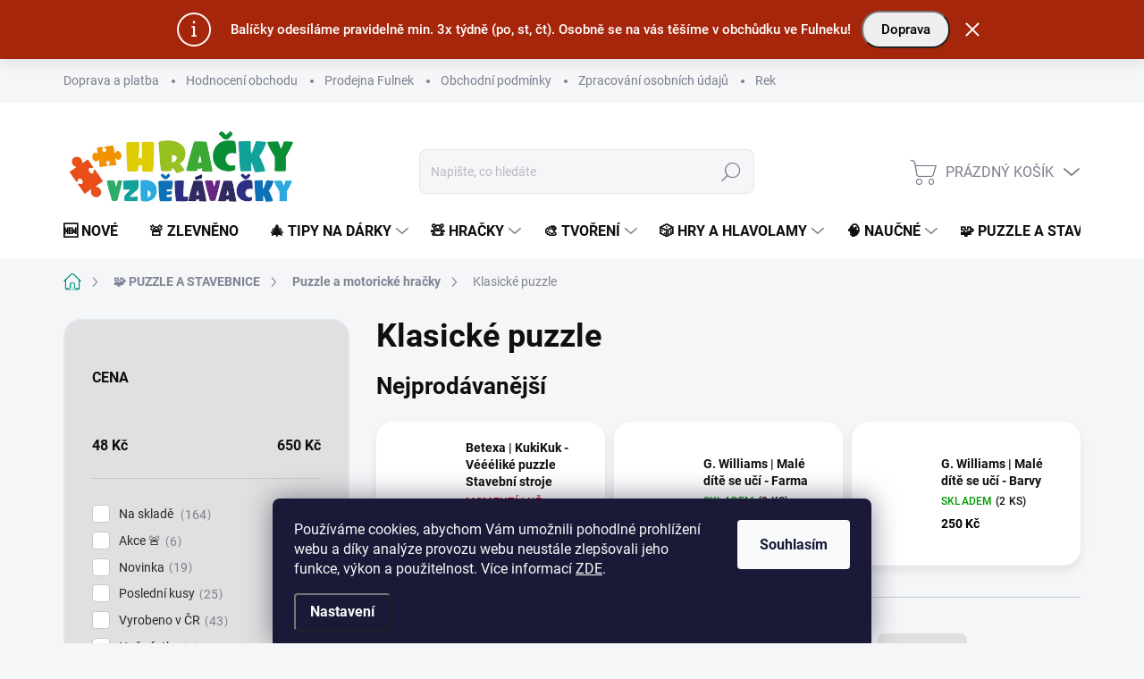

--- FILE ---
content_type: text/html; charset=utf-8
request_url: https://www.hrackyvzdelavacky.cz/klasicke-puzzle/
body_size: 40673
content:
<!doctype html><html lang="cs" dir="ltr" class="header-background-light external-fonts-loaded"><head><meta charset="utf-8" /><meta name="viewport" content="width=device-width,initial-scale=1" /><title>Klasické puzzle || Hračky vzdělávačky</title><link rel="preconnect" href="https://cdn.myshoptet.com" /><link rel="dns-prefetch" href="https://cdn.myshoptet.com" /><link rel="preload" href="https://cdn.myshoptet.com/prj/dist/master/cms/libs/jquery/jquery-1.11.3.min.js" as="script" /><link href="https://cdn.myshoptet.com/prj/dist/master/cms/templates/frontend_templates/shared/css/font-face/source-sans-3.css" rel="stylesheet"><script>
dataLayer = [];
dataLayer.push({'shoptet' : {
    "pageId": 1665,
    "pageType": "category",
    "currency": "CZK",
    "currencyInfo": {
        "decimalSeparator": ",",
        "exchangeRate": 1,
        "priceDecimalPlaces": 0,
        "symbol": "K\u010d",
        "symbolLeft": 0,
        "thousandSeparator": " "
    },
    "language": "cs",
    "projectId": 237033,
    "category": {
        "guid": "6b73ae49-6ccd-11e9-beb1-002590dad85e",
        "path": "PUZZLE A STAVEBNICE | Puzzle a motorick\u00e9 hra\u010dky | Klasick\u00e9 puzzle",
        "parentCategoryGuid": "6b73b95e-6ccd-11e9-beb1-002590dad85e"
    },
    "cartInfo": {
        "id": null,
        "freeShipping": false,
        "freeShippingFrom": 2500,
        "leftToFreeGift": {
            "formattedPrice": "0 K\u010d",
            "priceLeft": 0
        },
        "freeGift": false,
        "leftToFreeShipping": {
            "priceLeft": 2500,
            "dependOnRegion": 0,
            "formattedPrice": "2 500 K\u010d"
        },
        "discountCoupon": [],
        "getNoBillingShippingPrice": {
            "withoutVat": 0,
            "vat": 0,
            "withVat": 0
        },
        "cartItems": [],
        "taxMode": "ORDINARY"
    },
    "cart": [],
    "customer": {
        "priceRatio": 1,
        "priceListId": 1,
        "groupId": null,
        "registered": false,
        "mainAccount": false
    }
}});
dataLayer.push({'cookie_consent' : {
    "marketing": "denied",
    "analytics": "denied"
}});
document.addEventListener('DOMContentLoaded', function() {
    shoptet.consent.onAccept(function(agreements) {
        if (agreements.length == 0) {
            return;
        }
        dataLayer.push({
            'cookie_consent' : {
                'marketing' : (agreements.includes(shoptet.config.cookiesConsentOptPersonalisation)
                    ? 'granted' : 'denied'),
                'analytics': (agreements.includes(shoptet.config.cookiesConsentOptAnalytics)
                    ? 'granted' : 'denied')
            },
            'event': 'cookie_consent'
        });
    });
});
</script>
<meta property="og:type" content="website"><meta property="og:site_name" content="hrackyvzdelavacky.cz"><meta property="og:url" content="https://www.hrackyvzdelavacky.cz/klasicke-puzzle/"><meta property="og:title" content="Klasické puzzle || Hračky vzdělávačky"><meta name="author" content="Hračky vzdělávačky"><meta name="web_author" content="Shoptet.cz"><meta name="dcterms.rightsHolder" content="www.hrackyvzdelavacky.cz"><meta name="robots" content="index,follow"><meta property="og:image" content="https://cdn.myshoptet.com/usr/www.hrackyvzdelavacky.cz/user/front_images/ogImage/hp.jpg?t=1769321009"><meta name="google-site-verification" content="https://www.hrackyvzdelavacky.cz/"><style>:root {--color-primary: #009077;--color-primary-h: 170;--color-primary-s: 100%;--color-primary-l: 28%;--color-primary-hover: #524438;--color-primary-hover-h: 28;--color-primary-hover-s: 19%;--color-primary-hover-l: 27%;--color-secondary: #f19203;--color-secondary-h: 36;--color-secondary-s: 98%;--color-secondary-l: 48%;--color-secondary-hover: #524438;--color-secondary-hover-h: 28;--color-secondary-hover-s: 19%;--color-secondary-hover-l: 27%;--color-tertiary: #dfe0df;--color-tertiary-h: 120;--color-tertiary-s: 2%;--color-tertiary-l: 88%;--color-tertiary-hover: #00c8ab;--color-tertiary-hover-h: 171;--color-tertiary-hover-s: 100%;--color-tertiary-hover-l: 39%;--color-header-background: #ffffff;--template-font: "Source Sans 3";--template-headings-font: "Source Sans 3";--header-background-url: none;--cookies-notice-background: #1A1937;--cookies-notice-color: #F8FAFB;--cookies-notice-button-hover: #f5f5f5;--cookies-notice-link-hover: #27263f;--templates-update-management-preview-mode-content: "Náhled aktualizací šablony je aktivní pro váš prohlížeč."}</style>
<link rel="next" href="/klasicke-puzzle/strana-2/" />    <script>var shoptet = shoptet || {};</script>
    <script src="https://cdn.myshoptet.com/prj/dist/master/shop/dist/main-3g-header.js.05f199e7fd2450312de2.js"></script>
<!-- User include --><!-- service 1000(633) html code header -->
<link rel="stylesheet" href="https://cdn.myshoptet.com/usr/apollo.jakubtursky.sk/user/documents/assets/main.css?v=1769">

<noscript>
<style>
.before-carousel:before,
.before-carousel:after,
.products-block:after,
.products-block:before,
.p-detail-inner:before,
.p-detail-inner:after{
	display: none;
}

.products-block .product, .products-block .slider-group-products,
.next-to-carousel-banners .banner-wrapper,
.before-carousel .content-wrapper-in,
.p-detail-inner .p-detail-inner-header, .p-detail-inner #product-detail-form {
  opacity: 1;
}

body.type-category .content-wrapper-in,
body.type-manufacturer-detail .content-wrapper-in,
body.type-product .content-wrapper-in {
	visibility: visible!important;
}
</style>
</noscript>

<style>
@font-face {
  font-family: 'apollo';
  font-display: swap;
  src:  url('https://cdn.myshoptet.com/usr/apollo.jakubtursky.sk/user/documents/assets/iconfonts/icomoon.eot?v=107');
  src:  url('https://cdn.myshoptet.com/usr/apollo.jakubtursky.sk/user/documents/assets/iconfonts/icomoon.eot?v=107') format('embedded-opentype'),
    url('https://cdn.myshoptet.com/usr/apollo.jakubtursky.sk/user/documents/assets/iconfonts/icomoon.ttf?v=107') format('truetype'),
    url('https://cdn.myshoptet.com/usr/apollo.jakubtursky.sk/user/documents/assets/iconfonts/icomoon.woff?v=107') format('woff'),
    url('https://cdn.myshoptet.com/usr/apollo.jakubtursky.sk/user/documents/assets/iconfonts/icomoon.svg?v=107') format('svg');
  font-weight: normal;
  font-style: normal;
  font-display: block;
}
.top-navigation-bar .top-nav-button.top-nav-button-login.primary{
	display: none;
}
.basic-description>h3:first-child{
	display: none;
}
/*.header-info-banner-addon{
	background-color: black;
}*/
</style>

<style>
.not-working {
  background-color: rgba(0,0,0, 0.9);
  color: white;
  width: 100%;
  height: 100%;
  position: fixed;
  top: 0;
  left: 0;
  z-index: 9999999;
  text-align: center;
  padding: 50px;
  line-height: 1.6;
  font-size: 16px;
}
</style>

<!-- api 473(125) html code header -->

                <style>
                    #order-billing-methods .radio-wrapper[data-guid="e589e027-9b1e-11ed-a84f-002590dc5efc"]:not(.cggooglepay), #order-billing-methods .radio-wrapper[data-guid="8e99f9ba-0cf7-11ed-a84f-002590dc5efc"]:not(.cgapplepay) {
                        display: none;
                    }
                </style>
                <script type="text/javascript">
                    document.addEventListener('DOMContentLoaded', function() {
                        if (getShoptetDataLayer('pageType') === 'billingAndShipping') {
                            
                try {
                    if (window.ApplePaySession && window.ApplePaySession.canMakePayments()) {
                        document.querySelector('#order-billing-methods .radio-wrapper[data-guid="8e99f9ba-0cf7-11ed-a84f-002590dc5efc"]').classList.add('cgapplepay');
                    }
                } catch (err) {} 
            
                            
                const cgBaseCardPaymentMethod = {
                        type: 'CARD',
                        parameters: {
                            allowedAuthMethods: ["PAN_ONLY", "CRYPTOGRAM_3DS"],
                            allowedCardNetworks: [/*"AMEX", "DISCOVER", "INTERAC", "JCB",*/ "MASTERCARD", "VISA"]
                        }
                };
                
                function cgLoadScript(src, callback)
                {
                    var s,
                        r,
                        t;
                    r = false;
                    s = document.createElement('script');
                    s.type = 'text/javascript';
                    s.src = src;
                    s.onload = s.onreadystatechange = function() {
                        if ( !r && (!this.readyState || this.readyState == 'complete') )
                        {
                            r = true;
                            callback();
                        }
                    };
                    t = document.getElementsByTagName('script')[0];
                    t.parentNode.insertBefore(s, t);
                } 
                
                function cgGetGoogleIsReadyToPayRequest() {
                    return Object.assign(
                        {},
                        {
                            apiVersion: 2,
                            apiVersionMinor: 0
                        },
                        {
                            allowedPaymentMethods: [cgBaseCardPaymentMethod]
                        }
                    );
                }

                function onCgGooglePayLoaded() {
                    let paymentsClient = new google.payments.api.PaymentsClient({environment: 'PRODUCTION'});
                    paymentsClient.isReadyToPay(cgGetGoogleIsReadyToPayRequest()).then(function(response) {
                        if (response.result) {
                            document.querySelector('#order-billing-methods .radio-wrapper[data-guid="e589e027-9b1e-11ed-a84f-002590dc5efc"]').classList.add('cggooglepay');	 	 	 	 	 
                        }
                    })
                    .catch(function(err) {});
                }
                
                cgLoadScript('https://pay.google.com/gp/p/js/pay.js', onCgGooglePayLoaded);
            
                        }
                    });
                </script> 
                
<!-- service 1228(847) html code header -->
<link 
rel="stylesheet" 
href="https://cdn.myshoptet.com/usr/dmartini.myshoptet.com/user/documents/upload/dmartini/shop_rating/shop_rating.min.css?140"
data-author="Dominik Martini" 
data-author-web="dmartini.cz">
<!-- project html code header -->
<style> 
/* Logo */
#header .site-name a img { max-height: 130px; }
@media (min-width: 768px) {
.menu-helper { top: 100%; transform: translateY(-33px); }
.header-top { height: auto; }
}
</style>


<style data-addon="Hodnocení obchodu+" data-author="Dominik Martini">
    #hodnoceniobchodu .vote-wrap:not(.admin-response .vote-wrap),
    .id--51 #content .vote-wrap:not(.admin-response .vote-wrap),
    .template-14.id--51 .rate-wrapper:not(.admin-response .vote-wrap) {
      background-color: #dfe0df !important;
      border: 0px solid #dfe0df !important;
      border-radius: 8px !important;
    }
    #hodnoceniobchodu .shop-stat-all a {
      background-color: #f19203 !important;
      color: #ffffff !important;
      border-radius: 99px !important;
    }
    #hodnoceniobchodu .shop-stat-all a:hover {
      background-color: #524438 !important;
      color: #ffffff !important;
    }
    .stars .star.is-active:hover, .stars .star.star-half:before, .stars .star.star-on:before, .icon-starHalf-before, .icon-starOn-before, .product-ratings .icon-starOff-before:hover, .product-ratings .star-off:hover, .star.star-half, .star.star-on, .rate-average,
    .tursky-apollo .rate-wrapper.unveil-wrapper .rate-list .stars span.star-off::before {
        color: #ECB911 !important;
    }
</style>


<!-- Facebook Pixel Code -->
<script>
  !function(f,b,e,v,n,t,s)
  {if(f.fbq)return;n=f.fbq=function(){n.callMethod?
  n.callMethod.apply(n,arguments):n.queue.push(arguments)};
  if(!f._fbq)f._fbq=n;n.push=n;n.loaded=!0;n.version='2.0';
  n.queue=[];t=b.createElement(e);t.async=!0;
  t.src=v;s=b.getElementsByTagName(e)[0];
  s.parentNode.insertBefore(t,s)}(window, document,'script',
  'https://connect.facebook.net/en_US/fbevents.js');
  fbq('init', '866081880490682');
  fbq('track', 'PageView');
</script>
<noscript><img height="1" width="1" style="display:none"
  src="https://www.facebook.com/tr?id=866081880490682&ev=PageView&noscript=1"
/></noscript>
<!-- End Facebook Pixel Code -->


<style>
/* Informační proužek - 1. velikost písma, 2. barva */
.site-msg.information .text {
    text-align: center;
    font-weight: regular;
    font-size: 15px;           /* velikost písma */
    color: #ffffff;
    line-height: 1.2;         /* výška řádku? */
}

.site-msg.information {
    background-color: #A6260C;	/* barva */
    border-radius: 0 !important;   /* HRANATÉ ROHY */
}
</style>

<style>
/* Informační proužek - pozice nahoře UPRAVIT */
.site-msg.information {
    width: 100% !important;
    max-width: 100% !important;
    position: relative;
    left: 0;
    top: 0;
    bottom: auto !important;
}
/* Informační proužek - vyška */
.site-msg.information {
    min-height: 0 !important;
    height: auto !important;
    padding-top: 12px !important;
    padding-bottom: 12px !important;
}
</style>


<style>
/* Prázdná kategorie bez obrázku */
.empty-content-category { display: none; }
</style>


<meta name="facebook-domain-verification" content="56pyuql9dv2rbmki4yolr8gp14vnew" />



<!-- /User include --><link rel="shortcut icon" href="/favicon.ico" type="image/x-icon" /><link rel="canonical" href="https://www.hrackyvzdelavacky.cz/klasicke-puzzle/" />    <script>
        var _hwq = _hwq || [];
        _hwq.push(['setKey', '738811091C495E1ED594FACDE7BCB938']);
        _hwq.push(['setTopPos', '0']);
        _hwq.push(['showWidget', '21']);
        (function() {
            var ho = document.createElement('script');
            ho.src = 'https://cz.im9.cz/direct/i/gjs.php?n=wdgt&sak=738811091C495E1ED594FACDE7BCB938';
            var s = document.getElementsByTagName('script')[0]; s.parentNode.insertBefore(ho, s);
        })();
    </script>
    <!-- Global site tag (gtag.js) - Google Analytics -->
    <script async src="https://www.googletagmanager.com/gtag/js?id=G-CQ9NH8E141"></script>
    <script>
        
        window.dataLayer = window.dataLayer || [];
        function gtag(){dataLayer.push(arguments);}
        

                    console.debug('default consent data');

            gtag('consent', 'default', {"ad_storage":"denied","analytics_storage":"denied","ad_user_data":"denied","ad_personalization":"denied","wait_for_update":500});
            dataLayer.push({
                'event': 'default_consent'
            });
        
        gtag('js', new Date());

        
                gtag('config', 'G-CQ9NH8E141', {"groups":"GA4","send_page_view":false,"content_group":"category","currency":"CZK","page_language":"cs"});
        
                gtag('config', 'AW-502483298', {"allow_enhanced_conversions":true});
        
        
        
        
        
                    gtag('event', 'page_view', {"send_to":"GA4","page_language":"cs","content_group":"category","currency":"CZK"});
        
        
        
        
        
        
        
        
        
        
        
        
        
        document.addEventListener('DOMContentLoaded', function() {
            if (typeof shoptet.tracking !== 'undefined') {
                for (var id in shoptet.tracking.bannersList) {
                    gtag('event', 'view_promotion', {
                        "send_to": "UA",
                        "promotions": [
                            {
                                "id": shoptet.tracking.bannersList[id].id,
                                "name": shoptet.tracking.bannersList[id].name,
                                "position": shoptet.tracking.bannersList[id].position
                            }
                        ]
                    });
                }
            }

            shoptet.consent.onAccept(function(agreements) {
                if (agreements.length !== 0) {
                    console.debug('gtag consent accept');
                    var gtagConsentPayload =  {
                        'ad_storage': agreements.includes(shoptet.config.cookiesConsentOptPersonalisation)
                            ? 'granted' : 'denied',
                        'analytics_storage': agreements.includes(shoptet.config.cookiesConsentOptAnalytics)
                            ? 'granted' : 'denied',
                                                                                                'ad_user_data': agreements.includes(shoptet.config.cookiesConsentOptPersonalisation)
                            ? 'granted' : 'denied',
                        'ad_personalization': agreements.includes(shoptet.config.cookiesConsentOptPersonalisation)
                            ? 'granted' : 'denied',
                        };
                    console.debug('update consent data', gtagConsentPayload);
                    gtag('consent', 'update', gtagConsentPayload);
                    dataLayer.push(
                        { 'event': 'update_consent' }
                    );
                }
            });
        });
    </script>
</head><body class="desktop id-1665 in-klasicke-puzzle template-11 type-category multiple-columns-body columns-3 blank-mode blank-mode-css ums_forms_redesign--off ums_a11y_category_page--on ums_discussion_rating_forms--off ums_flags_display_unification--on ums_a11y_login--on mobile-header-version-0">
        <div id="fb-root"></div>
        <script>
            window.fbAsyncInit = function() {
                FB.init({
                    autoLogAppEvents : true,
                    xfbml            : true,
                    version          : 'v24.0'
                });
            };
        </script>
        <script async defer crossorigin="anonymous" src="https://connect.facebook.net/cs_CZ/sdk.js#xfbml=1&version=v24.0"></script>    <div class="siteCookies siteCookies--bottom siteCookies--dark js-siteCookies" role="dialog" data-testid="cookiesPopup" data-nosnippet>
        <div class="siteCookies__form">
            <div class="siteCookies__content">
                <div class="siteCookies__text">
                    Používáme cookies, abychom Vám umožnili pohodlné prohlížení webu a díky analýze provozu webu neustále zlepšovali jeho funkce, výkon a použitelnost. Více informací <a href="/zpracovani-osobnich-udaju/" target="_blank" rel="noopener noreferrer">ZDE</a>.
                </div>
                <p class="siteCookies__links">
                    <button class="siteCookies__link js-cookies-settings" aria-label="Nastavení cookies" data-testid="cookiesSettings">Nastavení</button>
                </p>
            </div>
            <div class="siteCookies__buttonWrap">
                                <button class="siteCookies__button js-cookiesConsentSubmit" value="all" aria-label="Přijmout cookies" data-testid="buttonCookiesAccept">Souhlasím</button>
            </div>
        </div>
        <script>
            document.addEventListener("DOMContentLoaded", () => {
                const siteCookies = document.querySelector('.js-siteCookies');
                document.addEventListener("scroll", shoptet.common.throttle(() => {
                    const st = document.documentElement.scrollTop;
                    if (st > 1) {
                        siteCookies.classList.add('siteCookies--scrolled');
                    } else {
                        siteCookies.classList.remove('siteCookies--scrolled');
                    }
                }, 100));
            });
        </script>
    </div>
<a href="#content" class="skip-link sr-only">Přejít na obsah</a><div class="overall-wrapper"><div class="site-msg information"><div class="container"><div class="text">Balíčky odesíláme pravidelně min. 3x týdně (po, st, čt). Osobně se na vás těšíme v obchůdku ve Fulneku! <a href="https://www.hrackyvzdelavacky.cz/cena-dopravy/">
  <button style="color: black; padding: 10px 20px; border-radius: 20px;">
    Doprava
  </button>
</a></div><div class="close js-close-information-msg"></div></div></div><div class="user-action"><div class="container">
    <div class="user-action-in">
                    <div id="login" class="user-action-login popup-widget login-widget" role="dialog" aria-labelledby="loginHeading">
        <div class="popup-widget-inner">
                            <h2 id="loginHeading">Přihlášení k vašemu účtu</h2><div id="customerLogin"><form action="/action/Customer/Login/" method="post" id="formLoginIncluded" class="csrf-enabled formLogin" data-testid="formLogin"><input type="hidden" name="referer" value="" /><div class="form-group"><div class="input-wrapper email js-validated-element-wrapper no-label"><input type="email" name="email" class="form-control" autofocus placeholder="E-mailová adresa (např. jan@novak.cz)" data-testid="inputEmail" autocomplete="email" required /></div></div><div class="form-group"><div class="input-wrapper password js-validated-element-wrapper no-label"><input type="password" name="password" class="form-control" placeholder="Heslo" data-testid="inputPassword" autocomplete="current-password" required /><span class="no-display">Nemůžete vyplnit toto pole</span><input type="text" name="surname" value="" class="no-display" /></div></div><div class="form-group"><div class="login-wrapper"><button type="submit" class="btn btn-secondary btn-text btn-login" data-testid="buttonSubmit">Přihlásit se</button><div class="password-helper"><a href="/registrace/" data-testid="signup" rel="nofollow">Nová registrace</a><a href="/klient/zapomenute-heslo/" rel="nofollow">Zapomenuté heslo</a></div></div></div><div class="social-login-buttons"><div class="social-login-buttons-divider"><span>nebo</span></div><div class="form-group"><a href="/action/Social/login/?provider=Seznam" class="login-btn seznam" rel="nofollow"><span class="login-seznam-icon"></span><strong>Přihlásit se přes Seznam</strong></a></div></div></form>
</div>                    </div>
    </div>

                            <div id="cart-widget" class="user-action-cart popup-widget cart-widget loader-wrapper" data-testid="popupCartWidget" role="dialog" aria-hidden="true">
    <div class="popup-widget-inner cart-widget-inner place-cart-here">
        <div class="loader-overlay">
            <div class="loader"></div>
        </div>
    </div>

    <div class="cart-widget-button">
        <a href="/kosik/" class="btn btn-conversion" id="continue-order-button" rel="nofollow" data-testid="buttonNextStep">Pokračovat do košíku</a>
    </div>
</div>
            </div>
</div>
</div><div class="top-navigation-bar" data-testid="topNavigationBar">

    <div class="container">

        <div class="top-navigation-contacts">
            <strong>Zákaznická podpora:</strong><a href="tel:+420731445486" class="project-phone" aria-label="Zavolat na +420731445486" data-testid="contactboxPhone"><span>+420 731 445 486</span></a><a href="mailto:info@hrackyvzdelavacky.cz" class="project-email" data-testid="contactboxEmail"><span>info@hrackyvzdelavacky.cz</span></a>        </div>

                            <div class="top-navigation-menu">
                <div class="top-navigation-menu-trigger"></div>
                <ul class="top-navigation-bar-menu">
                                            <li class="top-navigation-menu-item-1233">
                            <a href="/cena-dopravy/">Doprava a platba</a>
                        </li>
                                            <li class="top-navigation-menu-item--51">
                            <a href="/hodnoceni-obchodu/">Hodnocení obchodu</a>
                        </li>
                                            <li class="top-navigation-menu-item-1860">
                            <a href="/prodejna/">Prodejna Fulnek</a>
                        </li>
                                            <li class="top-navigation-menu-item-39">
                            <a href="/obchodni-podminky/">Obchodní podmínky</a>
                        </li>
                                            <li class="top-navigation-menu-item-691">
                            <a href="/zpracovani-osobnich-udaju/">Zpracování osobních údajů</a>
                        </li>
                                            <li class="top-navigation-menu-item-1989">
                            <a href="/reklamace-a-vraceni/">Reklamace a vrácení</a>
                        </li>
                                            <li class="top-navigation-menu-item-1230">
                            <a href="/o-nas/">O nás</a>
                        </li>
                                            <li class="top-navigation-menu-item-682">
                            <a href="/blog/">BLOG</a>
                        </li>
                                    </ul>
                <ul class="top-navigation-bar-menu-helper"></ul>
            </div>
        
        <div class="top-navigation-tools">
            <div class="responsive-tools">
                <a href="#" class="toggle-window" data-target="search" aria-label="Hledat" data-testid="linkSearchIcon"></a>
                                                            <a href="#" class="toggle-window" data-target="login"></a>
                                                    <a href="#" class="toggle-window" data-target="navigation" aria-label="Menu" data-testid="hamburgerMenu"></a>
            </div>
                        <button class="top-nav-button top-nav-button-login toggle-window" type="button" data-target="login" aria-haspopup="dialog" aria-controls="login" aria-expanded="false" data-testid="signin"><span>Přihlášení</span></button>        </div>

    </div>

</div>
<header id="header"><div class="container navigation-wrapper">
    <div class="header-top">
        <div class="site-name-wrapper">
            <div class="site-name"><a href="/" data-testid="linkWebsiteLogo"><img src="https://cdn.myshoptet.com/usr/www.hrackyvzdelavacky.cz/user/logos/logo_nove_opravene_1-pruhl-male-1.png" alt="Hračky vzdělávačky" fetchpriority="low" /></a></div>        </div>
        <div class="search" itemscope itemtype="https://schema.org/WebSite">
            <meta itemprop="headline" content="Klasické puzzle"/><meta itemprop="url" content="https://www.hrackyvzdelavacky.cz"/>            <form action="/action/ProductSearch/prepareString/" method="post"
    id="formSearchForm" class="search-form compact-form js-search-main"
    itemprop="potentialAction" itemscope itemtype="https://schema.org/SearchAction" data-testid="searchForm">
    <fieldset>
        <meta itemprop="target"
            content="https://www.hrackyvzdelavacky.cz/vyhledavani/?string={string}"/>
        <input type="hidden" name="language" value="cs"/>
        
            
<input
    type="search"
    name="string"
        class="query-input form-control search-input js-search-input"
    placeholder="Napište, co hledáte"
    autocomplete="off"
    required
    itemprop="query-input"
    aria-label="Vyhledávání"
    data-testid="searchInput"
>
            <button type="submit" class="btn btn-default" data-testid="searchBtn">Hledat</button>
        
    </fieldset>
</form>
        </div>
        <div class="navigation-buttons">
                
    <a href="/kosik/" class="btn btn-icon toggle-window cart-count" data-target="cart" data-hover="true" data-redirect="true" data-testid="headerCart" rel="nofollow" aria-haspopup="dialog" aria-expanded="false" aria-controls="cart-widget">
        
                <span class="sr-only">Nákupní košík</span>
        
            <span class="cart-price visible-lg-inline-block" data-testid="headerCartPrice">
                                    Prázdný košík                            </span>
        
    
            </a>
        </div>
    </div>
    <nav id="navigation" aria-label="Hlavní menu" data-collapsible="true"><div class="navigation-in menu"><ul class="menu-level-1" role="menubar" data-testid="headerMenuItems"><li class="menu-item-1812" role="none"><a href="/novinky/" data-testid="headerMenuItem" role="menuitem" aria-expanded="false"><b>🆕 NOVÉ</b></a></li>
<li class="menu-item-2110" role="none"><a href="/akce/" data-testid="headerMenuItem" role="menuitem" aria-expanded="false"><b>🚨 ZLEVNĚNO</b></a></li>
<li class="menu-item-2131 ext" role="none"><a href="/vanocni-darky/" data-testid="headerMenuItem" role="menuitem" aria-haspopup="true" aria-expanded="false"><b>🎄 TIPY NA DÁRKY</b><span class="submenu-arrow"></span></a><ul class="menu-level-2" aria-label="🎄 TIPY NA DÁRKY" tabindex="-1" role="menu"><li class="menu-item-2134" role="none"><a href="/miminka-a-batolata-0-2-roky/" class="menu-image" data-testid="headerMenuItem" tabindex="-1" aria-hidden="true"><img src="data:image/svg+xml,%3Csvg%20width%3D%22140%22%20height%3D%22100%22%20xmlns%3D%22http%3A%2F%2Fwww.w3.org%2F2000%2Fsvg%22%3E%3C%2Fsvg%3E" alt="" aria-hidden="true" width="140" height="100"  data-src="https://cdn.myshoptet.com/usr/www.hrackyvzdelavacky.cz/user/categories/thumb/a1rok-1.png" fetchpriority="low" /></a><div><a href="/miminka-a-batolata-0-2-roky/" data-testid="headerMenuItem" role="menuitem"><span>Pro miminka a batolata</span></a>
                        </div></li><li class="menu-item-2137" role="none"><a href="/predskolaci-3-6-let/" class="menu-image" data-testid="headerMenuItem" tabindex="-1" aria-hidden="true"><img src="data:image/svg+xml,%3Csvg%20width%3D%22140%22%20height%3D%22100%22%20xmlns%3D%22http%3A%2F%2Fwww.w3.org%2F2000%2Fsvg%22%3E%3C%2Fsvg%3E" alt="" aria-hidden="true" width="140" height="100"  data-src="https://cdn.myshoptet.com/usr/www.hrackyvzdelavacky.cz/user/categories/thumb/a3roky.png" fetchpriority="low" /></a><div><a href="/predskolaci-3-6-let/" data-testid="headerMenuItem" role="menuitem"><span>Pro předškoláky (3–6 let)</span></a>
                        </div></li><li class="menu-item-2143" role="none"><a href="/mali-skolaci-6-10-let/" class="menu-image" data-testid="headerMenuItem" tabindex="-1" aria-hidden="true"><img src="data:image/svg+xml,%3Csvg%20width%3D%22140%22%20height%3D%22100%22%20xmlns%3D%22http%3A%2F%2Fwww.w3.org%2F2000%2Fsvg%22%3E%3C%2Fsvg%3E" alt="" aria-hidden="true" width="140" height="100"  data-src="https://cdn.myshoptet.com/usr/www.hrackyvzdelavacky.cz/user/categories/thumb/a7let-1.png" fetchpriority="low" /></a><div><a href="/mali-skolaci-6-10-let/" data-testid="headerMenuItem" role="menuitem"><span>Pro malé školáky (6–10 let)</span></a>
                        </div></li><li class="menu-item-2146" role="none"><a href="/hravi-pubertaci-10-15-let/" class="menu-image" data-testid="headerMenuItem" tabindex="-1" aria-hidden="true"><img src="data:image/svg+xml,%3Csvg%20width%3D%22140%22%20height%3D%22100%22%20xmlns%3D%22http%3A%2F%2Fwww.w3.org%2F2000%2Fsvg%22%3E%3C%2Fsvg%3E" alt="" aria-hidden="true" width="140" height="100"  data-src="https://cdn.myshoptet.com/usr/www.hrackyvzdelavacky.cz/user/categories/thumb/a10let-1.png" fetchpriority="low" /></a><div><a href="/hravi-pubertaci-10-15-let/" data-testid="headerMenuItem" role="menuitem"><span>Pro puberťáky (10–15 let)</span></a>
                        </div></li><li class="menu-item-2152" role="none"><a href="/pro-celou-rodinu/" class="menu-image" data-testid="headerMenuItem" tabindex="-1" aria-hidden="true"><img src="data:image/svg+xml,%3Csvg%20width%3D%22140%22%20height%3D%22100%22%20xmlns%3D%22http%3A%2F%2Fwww.w3.org%2F2000%2Fsvg%22%3E%3C%2Fsvg%3E" alt="" aria-hidden="true" width="140" height="100"  data-src="https://cdn.myshoptet.com/usr/www.hrackyvzdelavacky.cz/user/categories/thumb/gemini_generated_image_zbvjf2zbvjf2zbvj.png" fetchpriority="low" /></a><div><a href="/pro-celou-rodinu/" data-testid="headerMenuItem" role="menuitem"><span>Dárky pro celou rodinu</span></a>
                        </div></li><li class="menu-item-2149" role="none"><a href="/darky-pro-dospele/" class="menu-image" data-testid="headerMenuItem" tabindex="-1" aria-hidden="true"><img src="data:image/svg+xml,%3Csvg%20width%3D%22140%22%20height%3D%22100%22%20xmlns%3D%22http%3A%2F%2Fwww.w3.org%2F2000%2Fsvg%22%3E%3C%2Fsvg%3E" alt="" aria-hidden="true" width="140" height="100"  data-src="https://cdn.myshoptet.com/usr/www.hrackyvzdelavacky.cz/user/categories/thumb/a16let-1.png" fetchpriority="low" /></a><div><a href="/darky-pro-dospele/" data-testid="headerMenuItem" role="menuitem"><span>Dárky pro dospělé</span></a>
                        </div></li><li class="menu-item-2058" role="none"><a href="/vanoce/" class="menu-image" data-testid="headerMenuItem" tabindex="-1" aria-hidden="true"><img src="data:image/svg+xml,%3Csvg%20width%3D%22140%22%20height%3D%22100%22%20xmlns%3D%22http%3A%2F%2Fwww.w3.org%2F2000%2Fsvg%22%3E%3C%2Fsvg%3E" alt="" aria-hidden="true" width="140" height="100"  data-src="https://cdn.myshoptet.com/usr/www.hrackyvzdelavacky.cz/user/categories/thumb/stromek.png" fetchpriority="low" /></a><div><a href="/vanoce/" data-testid="headerMenuItem" role="menuitem"><span>Vánoční motivy</span></a>
                        </div></li></ul></li>
<li class="menu-item-2116 ext" role="none"><a href="/hracky/" data-testid="headerMenuItem" role="menuitem" aria-haspopup="true" aria-expanded="false"><b>🧸 HRAČKY</b><span class="submenu-arrow"></span></a><ul class="menu-level-2" aria-label="🧸 HRAČKY" tabindex="-1" role="menu"><li class="menu-item-2102" role="none"><a href="/uchopove-hracky-pro-nejmensi/" class="menu-image" data-testid="headerMenuItem" tabindex="-1" aria-hidden="true"><img src="data:image/svg+xml,%3Csvg%20width%3D%22140%22%20height%3D%22100%22%20xmlns%3D%22http%3A%2F%2Fwww.w3.org%2F2000%2Fsvg%22%3E%3C%2Fsvg%3E" alt="" aria-hidden="true" width="140" height="100"  data-src="https://cdn.myshoptet.com/usr/www.hrackyvzdelavacky.cz/user/categories/thumb/my01215_micek-1.jpg" fetchpriority="low" /></a><div><a href="/uchopove-hracky-pro-nejmensi/" data-testid="headerMenuItem" role="menuitem"><span>Úchopové hračky pro nejmenší</span></a>
                        </div></li><li class="menu-item-1677 has-third-level" role="none"><a href="/drevene-hry-a-hracky/" class="menu-image" data-testid="headerMenuItem" tabindex="-1" aria-hidden="true"><img src="data:image/svg+xml,%3Csvg%20width%3D%22140%22%20height%3D%22100%22%20xmlns%3D%22http%3A%2F%2Fwww.w3.org%2F2000%2Fsvg%22%3E%3C%2Fsvg%3E" alt="" aria-hidden="true" width="140" height="100"  data-src="https://cdn.myshoptet.com/usr/www.hrackyvzdelavacky.cz/user/categories/thumb/drevo.jpg" fetchpriority="low" /></a><div><a href="/drevene-hry-a-hracky/" data-testid="headerMenuItem" role="menuitem"><span>Dřevěné hry a hračky</span></a>
                                                    <ul class="menu-level-3" role="menu">
                                                                    <li class="menu-item-1848" role="none">
                                        <a href="/puzzle-a-motoricke-hracky-2/" data-testid="headerMenuItem" role="menuitem">
                                            Puzzle a motorické hračky</a>,                                    </li>
                                                                    <li class="menu-item-1692" role="none">
                                        <a href="/stavebnice/" data-testid="headerMenuItem" role="menuitem">
                                            Stavebnice</a>,                                    </li>
                                                                    <li class="menu-item-1728" role="none">
                                        <a href="/pro-nejmensi/" data-testid="headerMenuItem" role="menuitem">
                                            Pro nejmenší</a>,                                    </li>
                                                                    <li class="menu-item-1659" role="none">
                                        <a href="/prvni-hry/" data-testid="headerMenuItem" role="menuitem">
                                            První hry</a>,                                    </li>
                                                                    <li class="menu-item-1755" role="none">
                                        <a href="/hlavolamy-a-logicke-hry/" data-testid="headerMenuItem" role="menuitem">
                                            Hlavolamy a logické hry</a>,                                    </li>
                                                                    <li class="menu-item-1713" role="none">
                                        <a href="/magnety-a-tabulky/" data-testid="headerMenuItem" role="menuitem">
                                            Magnety a tabulky</a>,                                    </li>
                                                                    <li class="menu-item-1683" role="none">
                                        <a href="/tvoreni/" data-testid="headerMenuItem" role="menuitem">
                                            Tvoření</a>                                    </li>
                                                            </ul>
                        </div></li><li class="menu-item-2030 has-third-level" role="none"><a href="/promitaci-pohadky-a-krasohledy/" class="menu-image" data-testid="headerMenuItem" tabindex="-1" aria-hidden="true"><img src="data:image/svg+xml,%3Csvg%20width%3D%22140%22%20height%3D%22100%22%20xmlns%3D%22http%3A%2F%2Fwww.w3.org%2F2000%2Fsvg%22%3E%3C%2Fsvg%3E" alt="" aria-hidden="true" width="140" height="100"  data-src="https://cdn.myshoptet.com/usr/www.hrackyvzdelavacky.cz/user/categories/thumb/promitaci_pohadky.jpg" fetchpriority="low" /></a><div><a href="/promitaci-pohadky-a-krasohledy/" data-testid="headerMenuItem" role="menuitem"><span>Promítací pohádky a krasohledy</span></a>
                                                    <ul class="menu-level-3" role="menu">
                                                                    <li class="menu-item-2033" role="none">
                                        <a href="/sady-promitacek-s-pohadkami/" data-testid="headerMenuItem" role="menuitem">
                                            Sady promítaček s pohádkami</a>,                                    </li>
                                                                    <li class="menu-item-2036" role="none">
                                        <a href="/nahradni-kotoucky-do-promitacek/" data-testid="headerMenuItem" role="menuitem">
                                            Náhradní kotoučky do promítaček</a>,                                    </li>
                                                                    <li class="menu-item-2039" role="none">
                                        <a href="/kaleidoskopy--krasohledy/" data-testid="headerMenuItem" role="menuitem">
                                            Kaleidoskopy, krasohledy</a>                                    </li>
                                                            </ul>
                        </div></li><li class="menu-item-1887" role="none"><a href="/textilni-hracky/" class="menu-image" data-testid="headerMenuItem" tabindex="-1" aria-hidden="true"><img src="data:image/svg+xml,%3Csvg%20width%3D%22140%22%20height%3D%22100%22%20xmlns%3D%22http%3A%2F%2Fwww.w3.org%2F2000%2Fsvg%22%3E%3C%2Fsvg%3E" alt="" aria-hidden="true" width="140" height="100"  data-src="https://cdn.myshoptet.com/usr/www.hrackyvzdelavacky.cz/user/categories/thumb/86741-2.jpg" fetchpriority="low" /></a><div><a href="/textilni-hracky/" data-testid="headerMenuItem" role="menuitem"><span>Textilní hračky</span></a>
                        </div></li><li class="menu-item-1656" role="none"><a href="/magnetky-a-tabulky/" class="menu-image" data-testid="headerMenuItem" tabindex="-1" aria-hidden="true"><img src="data:image/svg+xml,%3Csvg%20width%3D%22140%22%20height%3D%22100%22%20xmlns%3D%22http%3A%2F%2Fwww.w3.org%2F2000%2Fsvg%22%3E%3C%2Fsvg%3E" alt="" aria-hidden="true" width="140" height="100"  data-src="https://cdn.myshoptet.com/usr/www.hrackyvzdelavacky.cz/user/categories/thumb/magnetky.jpg" fetchpriority="low" /></a><div><a href="/magnetky-a-tabulky/" data-testid="headerMenuItem" role="menuitem"><span>Magnetky a tabulky</span></a>
                        </div></li><li class="menu-item-1937" role="none"><a href="/interaktivni-hracky/" class="menu-image" data-testid="headerMenuItem" tabindex="-1" aria-hidden="true"><img src="data:image/svg+xml,%3Csvg%20width%3D%22140%22%20height%3D%22100%22%20xmlns%3D%22http%3A%2F%2Fwww.w3.org%2F2000%2Fsvg%22%3E%3C%2Fsvg%3E" alt="" aria-hidden="true" width="140" height="100"  data-src="https://cdn.myshoptet.com/usr/www.hrackyvzdelavacky.cz/user/categories/thumb/interaktivni_hracky.jpg" fetchpriority="low" /></a><div><a href="/interaktivni-hracky/" data-testid="headerMenuItem" role="menuitem"><span>Interaktivní hračky</span></a>
                        </div></li><li class="menu-item-1884" role="none"><a href="/hracky-do-vody/" class="menu-image" data-testid="headerMenuItem" tabindex="-1" aria-hidden="true"><img src="data:image/svg+xml,%3Csvg%20width%3D%22140%22%20height%3D%22100%22%20xmlns%3D%22http%3A%2F%2Fwww.w3.org%2F2000%2Fsvg%22%3E%3C%2Fsvg%3E" alt="" aria-hidden="true" width="140" height="100"  data-src="https://cdn.myshoptet.com/usr/www.hrackyvzdelavacky.cz/user/categories/thumb/86772.jpg" fetchpriority="low" /></a><div><a href="/hracky-do-vody/" data-testid="headerMenuItem" role="menuitem"><span>Hračky do vody a na písek</span></a>
                        </div></li><li class="menu-item-1707" role="none"><a href="/hudebni/" class="menu-image" data-testid="headerMenuItem" tabindex="-1" aria-hidden="true"><img src="data:image/svg+xml,%3Csvg%20width%3D%22140%22%20height%3D%22100%22%20xmlns%3D%22http%3A%2F%2Fwww.w3.org%2F2000%2Fsvg%22%3E%3C%2Fsvg%3E" alt="" aria-hidden="true" width="140" height="100"  data-src="https://cdn.myshoptet.com/usr/www.hrackyvzdelavacky.cz/user/categories/thumb/hudebni.jpg" fetchpriority="low" /></a><div><a href="/hudebni/" data-testid="headerMenuItem" role="menuitem"><span>Hudební hračky</span></a>
                        </div></li><li class="menu-item-1575 has-third-level" role="none"><a href="/profese/" class="menu-image" data-testid="headerMenuItem" tabindex="-1" aria-hidden="true"><img src="data:image/svg+xml,%3Csvg%20width%3D%22140%22%20height%3D%22100%22%20xmlns%3D%22http%3A%2F%2Fwww.w3.org%2F2000%2Fsvg%22%3E%3C%2Fsvg%3E" alt="" aria-hidden="true" width="140" height="100"  data-src="https://cdn.myshoptet.com/usr/www.hrackyvzdelavacky.cz/user/categories/thumb/profese.jpg" fetchpriority="low" /></a><div><a href="/profese/" data-testid="headerMenuItem" role="menuitem"><span>Profese</span></a>
                                                    <ul class="menu-level-3" role="menu">
                                                                    <li class="menu-item-1644" role="none">
                                        <a href="/detske-obchudky/" data-testid="headerMenuItem" role="menuitem">
                                            Dětské obchůdky</a>,                                    </li>
                                                                    <li class="menu-item-1578" role="none">
                                        <a href="/hry-na-profese/" data-testid="headerMenuItem" role="menuitem">
                                            Hry na profese</a>                                    </li>
                                                            </ul>
                        </div></li><li class="menu-item-1749" role="none"><a href="/domy-a-detske-svety/" class="menu-image" data-testid="headerMenuItem" tabindex="-1" aria-hidden="true"><img src="data:image/svg+xml,%3Csvg%20width%3D%22140%22%20height%3D%22100%22%20xmlns%3D%22http%3A%2F%2Fwww.w3.org%2F2000%2Fsvg%22%3E%3C%2Fsvg%3E" alt="" aria-hidden="true" width="140" height="100"  data-src="https://cdn.myshoptet.com/usr/www.hrackyvzdelavacky.cz/user/categories/thumb/domy.jpg" fetchpriority="low" /></a><div><a href="/domy-a-detske-svety/" data-testid="headerMenuItem" role="menuitem"><span>Domy a dětské světy</span></a>
                        </div></li><li class="menu-item-1638" role="none"><a href="/divadlo-a-pohadky/" class="menu-image" data-testid="headerMenuItem" tabindex="-1" aria-hidden="true"><img src="data:image/svg+xml,%3Csvg%20width%3D%22140%22%20height%3D%22100%22%20xmlns%3D%22http%3A%2F%2Fwww.w3.org%2F2000%2Fsvg%22%3E%3C%2Fsvg%3E" alt="" aria-hidden="true" width="140" height="100"  data-src="https://cdn.myshoptet.com/usr/www.hrackyvzdelavacky.cz/user/categories/thumb/divadla.jpg" fetchpriority="low" /></a><div><a href="/divadlo-a-pohadky/" data-testid="headerMenuItem" role="menuitem"><span>Divadlo a pohádky</span></a>
                        </div></li></ul></li>
<li class="menu-item-1653 ext" role="none"><a href="/tvorivost-a-kreativita/" data-testid="headerMenuItem" role="menuitem" aria-haspopup="true" aria-expanded="false"><b>🎨 TVOŘENÍ</b><span class="submenu-arrow"></span></a><ul class="menu-level-2" aria-label="🎨 TVOŘENÍ" tabindex="-1" role="menu"><li class="menu-item-1922" role="none"><a href="/vytvarne-potreby/" class="menu-image" data-testid="headerMenuItem" tabindex="-1" aria-hidden="true"><img src="data:image/svg+xml,%3Csvg%20width%3D%22140%22%20height%3D%22100%22%20xmlns%3D%22http%3A%2F%2Fwww.w3.org%2F2000%2Fsvg%22%3E%3C%2Fsvg%3E" alt="" aria-hidden="true" width="140" height="100"  data-src="https://cdn.myshoptet.com/usr/www.hrackyvzdelavacky.cz/user/categories/thumb/dj09002-djeco-prstove-barvy-s-aplikatorem-1.jpg" fetchpriority="low" /></a><div><a href="/vytvarne-potreby/" data-testid="headerMenuItem" role="menuitem"><span>Výtvarné a školní potřeby</span></a>
                        </div></li><li class="menu-item-1674" role="none"><a href="/koralky/" class="menu-image" data-testid="headerMenuItem" tabindex="-1" aria-hidden="true"><img src="data:image/svg+xml,%3Csvg%20width%3D%22140%22%20height%3D%22100%22%20xmlns%3D%22http%3A%2F%2Fwww.w3.org%2F2000%2Fsvg%22%3E%3C%2Fsvg%3E" alt="" aria-hidden="true" width="140" height="100"  data-src="https://cdn.myshoptet.com/usr/www.hrackyvzdelavacky.cz/user/categories/thumb/koralky.jpg" fetchpriority="low" /></a><div><a href="/koralky/" data-testid="headerMenuItem" role="menuitem"><span>Korálky</span></a>
                        </div></li><li class="menu-item-1761" role="none"><a href="/magnetky/" class="menu-image" data-testid="headerMenuItem" tabindex="-1" aria-hidden="true"><img src="data:image/svg+xml,%3Csvg%20width%3D%22140%22%20height%3D%22100%22%20xmlns%3D%22http%3A%2F%2Fwww.w3.org%2F2000%2Fsvg%22%3E%3C%2Fsvg%3E" alt="" aria-hidden="true" width="140" height="100"  data-src="https://cdn.myshoptet.com/usr/www.hrackyvzdelavacky.cz/user/categories/thumb/magnet-1.jpg" fetchpriority="low" /></a><div><a href="/magnetky/" data-testid="headerMenuItem" role="menuitem"><span>Magnetky</span></a>
                        </div></li><li class="menu-item-1602" role="none"><a href="/modelovani/" class="menu-image" data-testid="headerMenuItem" tabindex="-1" aria-hidden="true"><img src="data:image/svg+xml,%3Csvg%20width%3D%22140%22%20height%3D%22100%22%20xmlns%3D%22http%3A%2F%2Fwww.w3.org%2F2000%2Fsvg%22%3E%3C%2Fsvg%3E" alt="" aria-hidden="true" width="140" height="100"  data-src="https://cdn.myshoptet.com/usr/www.hrackyvzdelavacky.cz/user/categories/thumb/modelovani.jpg" fetchpriority="low" /></a><div><a href="/modelovani/" data-testid="headerMenuItem" role="menuitem"><span>Modelování</span></a>
                        </div></li><li class="menu-item-1593 has-third-level" role="none"><a href="/omalovanky/" class="menu-image" data-testid="headerMenuItem" tabindex="-1" aria-hidden="true"><img src="data:image/svg+xml,%3Csvg%20width%3D%22140%22%20height%3D%22100%22%20xmlns%3D%22http%3A%2F%2Fwww.w3.org%2F2000%2Fsvg%22%3E%3C%2Fsvg%3E" alt="" aria-hidden="true" width="140" height="100"  data-src="https://cdn.myshoptet.com/usr/www.hrackyvzdelavacky.cz/user/categories/thumb/omalovanky-jpg.jpg" fetchpriority="low" /></a><div><a href="/omalovanky/" data-testid="headerMenuItem" role="menuitem"><span>Omalovánky</span></a>
                                                    <ul class="menu-level-3" role="menu">
                                                                    <li class="menu-item-2027" role="none">
                                        <a href="/vodni-omalovanky/" data-testid="headerMenuItem" role="menuitem">
                                            Vodní omalovánky</a>                                    </li>
                                                            </ul>
                        </div></li><li class="menu-item-1716" role="none"><a href="/origami-a-papirove-modely/" class="menu-image" data-testid="headerMenuItem" tabindex="-1" aria-hidden="true"><img src="data:image/svg+xml,%3Csvg%20width%3D%22140%22%20height%3D%22100%22%20xmlns%3D%22http%3A%2F%2Fwww.w3.org%2F2000%2Fsvg%22%3E%3C%2Fsvg%3E" alt="" aria-hidden="true" width="140" height="100"  data-src="https://cdn.myshoptet.com/usr/www.hrackyvzdelavacky.cz/user/categories/thumb/origami.jpg" fetchpriority="low" /></a><div><a href="/origami-a-papirove-modely/" data-testid="headerMenuItem" role="menuitem"><span>Origami a papírové modely</span></a>
                        </div></li><li class="menu-item-1590" role="none"><a href="/piskovani/" class="menu-image" data-testid="headerMenuItem" tabindex="-1" aria-hidden="true"><img src="data:image/svg+xml,%3Csvg%20width%3D%22140%22%20height%3D%22100%22%20xmlns%3D%22http%3A%2F%2Fwww.w3.org%2F2000%2Fsvg%22%3E%3C%2Fsvg%3E" alt="" aria-hidden="true" width="140" height="100"  data-src="https://cdn.myshoptet.com/usr/www.hrackyvzdelavacky.cz/user/categories/thumb/piskovani.jpg" fetchpriority="low" /></a><div><a href="/piskovani/" data-testid="headerMenuItem" role="menuitem"><span>Pískování</span></a>
                        </div></li><li class="menu-item-1740" role="none"><a href="/prosivani/" class="menu-image" data-testid="headerMenuItem" tabindex="-1" aria-hidden="true"><img src="data:image/svg+xml,%3Csvg%20width%3D%22140%22%20height%3D%22100%22%20xmlns%3D%22http%3A%2F%2Fwww.w3.org%2F2000%2Fsvg%22%3E%3C%2Fsvg%3E" alt="" aria-hidden="true" width="140" height="100"  data-src="https://cdn.myshoptet.com/usr/www.hrackyvzdelavacky.cz/user/categories/thumb/vysivani.jpg" fetchpriority="low" /></a><div><a href="/prosivani/" data-testid="headerMenuItem" role="menuitem"><span>Prošívání</span></a>
                        </div></li><li class="menu-item-1719" role="none"><a href="/razitka/" class="menu-image" data-testid="headerMenuItem" tabindex="-1" aria-hidden="true"><img src="data:image/svg+xml,%3Csvg%20width%3D%22140%22%20height%3D%22100%22%20xmlns%3D%22http%3A%2F%2Fwww.w3.org%2F2000%2Fsvg%22%3E%3C%2Fsvg%3E" alt="" aria-hidden="true" width="140" height="100"  data-src="https://cdn.myshoptet.com/usr/www.hrackyvzdelavacky.cz/user/categories/thumb/razitka.jpg" fetchpriority="low" /></a><div><a href="/razitka/" data-testid="headerMenuItem" role="menuitem"><span>Razítka</span></a>
                        </div></li><li class="menu-item-1722" role="none"><a href="/samolepky/" class="menu-image" data-testid="headerMenuItem" tabindex="-1" aria-hidden="true"><img src="data:image/svg+xml,%3Csvg%20width%3D%22140%22%20height%3D%22100%22%20xmlns%3D%22http%3A%2F%2Fwww.w3.org%2F2000%2Fsvg%22%3E%3C%2Fsvg%3E" alt="" aria-hidden="true" width="140" height="100"  data-src="https://cdn.myshoptet.com/usr/www.hrackyvzdelavacky.cz/user/categories/thumb/samolepky.jpg" fetchpriority="low" /></a><div><a href="/samolepky/" data-testid="headerMenuItem" role="menuitem"><span>Samolepky</span></a>
                        </div></li><li class="menu-item-1617" role="none"><a href="/tabulky-a-sablony/" class="menu-image" data-testid="headerMenuItem" tabindex="-1" aria-hidden="true"><img src="data:image/svg+xml,%3Csvg%20width%3D%22140%22%20height%3D%22100%22%20xmlns%3D%22http%3A%2F%2Fwww.w3.org%2F2000%2Fsvg%22%3E%3C%2Fsvg%3E" alt="" aria-hidden="true" width="140" height="100"  data-src="https://cdn.myshoptet.com/usr/www.hrackyvzdelavacky.cz/user/categories/thumb/sablony.jpg" fetchpriority="low" /></a><div><a href="/tabulky-a-sablony/" data-testid="headerMenuItem" role="menuitem"><span>Tabulky a šablony</span></a>
                        </div></li><li class="menu-item-1584" role="none"><a href="/vyrabeni-predmetu/" class="menu-image" data-testid="headerMenuItem" tabindex="-1" aria-hidden="true"><img src="data:image/svg+xml,%3Csvg%20width%3D%22140%22%20height%3D%22100%22%20xmlns%3D%22http%3A%2F%2Fwww.w3.org%2F2000%2Fsvg%22%3E%3C%2Fsvg%3E" alt="" aria-hidden="true" width="140" height="100"  data-src="https://cdn.myshoptet.com/usr/www.hrackyvzdelavacky.cz/user/categories/thumb/vyroba.jpg" fetchpriority="low" /></a><div><a href="/vyrabeni-predmetu/" data-testid="headerMenuItem" role="menuitem"><span>Vyrábění předmětů</span></a>
                        </div></li><li class="menu-item-1731" role="none"><a href="/vyskrabavaci-obrazky/" class="menu-image" data-testid="headerMenuItem" tabindex="-1" aria-hidden="true"><img src="data:image/svg+xml,%3Csvg%20width%3D%22140%22%20height%3D%22100%22%20xmlns%3D%22http%3A%2F%2Fwww.w3.org%2F2000%2Fsvg%22%3E%3C%2Fsvg%3E" alt="" aria-hidden="true" width="140" height="100"  data-src="https://cdn.myshoptet.com/usr/www.hrackyvzdelavacky.cz/user/categories/thumb/vyskrabavaci.jpg" fetchpriority="low" /></a><div><a href="/vyskrabavaci-obrazky/" data-testid="headerMenuItem" role="menuitem"><span>Vyškrabávací obrázky</span></a>
                        </div></li><li class="menu-item-1695" role="none"><a href="/vytvarne-a-kreativni-sady/" class="menu-image" data-testid="headerMenuItem" tabindex="-1" aria-hidden="true"><img src="data:image/svg+xml,%3Csvg%20width%3D%22140%22%20height%3D%22100%22%20xmlns%3D%22http%3A%2F%2Fwww.w3.org%2F2000%2Fsvg%22%3E%3C%2Fsvg%3E" alt="" aria-hidden="true" width="140" height="100"  data-src="https://cdn.myshoptet.com/usr/www.hrackyvzdelavacky.cz/user/categories/thumb/vytv_sady.jpg" fetchpriority="low" /></a><div><a href="/vytvarne-a-kreativni-sady/" data-testid="headerMenuItem" role="menuitem"><span>Výtvarné a kreativní sady</span></a>
                        </div></li><li class="menu-item-2122" role="none"><a href="/nazehlovacky/" class="menu-image" data-testid="headerMenuItem" tabindex="-1" aria-hidden="true"><img src="data:image/svg+xml,%3Csvg%20width%3D%22140%22%20height%3D%22100%22%20xmlns%3D%22http%3A%2F%2Fwww.w3.org%2F2000%2Fsvg%22%3E%3C%2Fsvg%3E" alt="" aria-hidden="true" width="140" height="100"  data-src="https://cdn.myshoptet.com/usr/www.hrackyvzdelavacky.cz/user/categories/thumb/nazehlovacka.jpg" fetchpriority="low" /></a><div><a href="/nazehlovacky/" data-testid="headerMenuItem" role="menuitem"><span>Nažehlovačky</span></a>
                        </div></li></ul></li>
<li class="menu-item-1671 ext" role="none"><a href="/stolni-a-spolecenske-hry/" data-testid="headerMenuItem" role="menuitem" aria-haspopup="true" aria-expanded="false"><b>🎲 HRY A HLAVOLAMY</b><span class="submenu-arrow"></span></a><ul class="menu-level-2" aria-label="🎲 HRY A HLAVOLAMY" tabindex="-1" role="menu"><li class="menu-item-1611" role="none"><a href="/hlavolamy-a-hry-pro-jednoho/" class="menu-image" data-testid="headerMenuItem" tabindex="-1" aria-hidden="true"><img src="data:image/svg+xml,%3Csvg%20width%3D%22140%22%20height%3D%22100%22%20xmlns%3D%22http%3A%2F%2Fwww.w3.org%2F2000%2Fsvg%22%3E%3C%2Fsvg%3E" alt="" aria-hidden="true" width="140" height="100"  data-src="https://cdn.myshoptet.com/usr/www.hrackyvzdelavacky.cz/user/categories/thumb/hlavolamy-1.jpg" fetchpriority="low" /></a><div><a href="/hlavolamy-a-hry-pro-jednoho/" data-testid="headerMenuItem" role="menuitem"><span>Hlavolamy a hry pro jednoho</span></a>
                        </div></li><li class="menu-item-1878" role="none"><a href="/prvni-detske-hry/" class="menu-image" data-testid="headerMenuItem" tabindex="-1" aria-hidden="true"><img src="data:image/svg+xml,%3Csvg%20width%3D%22140%22%20height%3D%22100%22%20xmlns%3D%22http%3A%2F%2Fwww.w3.org%2F2000%2Fsvg%22%3E%3C%2Fsvg%3E" alt="" aria-hidden="true" width="140" height="100"  data-src="https://cdn.myshoptet.com/usr/www.hrackyvzdelavacky.cz/user/categories/thumb/time_telling_03.jpg" fetchpriority="low" /></a><div><a href="/prvni-detske-hry/" data-testid="headerMenuItem" role="menuitem"><span>První dětské hry</span></a>
                        </div></li><li class="menu-item-1626" role="none"><a href="/hry-na-postreh-a-sikovnost/" class="menu-image" data-testid="headerMenuItem" tabindex="-1" aria-hidden="true"><img src="data:image/svg+xml,%3Csvg%20width%3D%22140%22%20height%3D%22100%22%20xmlns%3D%22http%3A%2F%2Fwww.w3.org%2F2000%2Fsvg%22%3E%3C%2Fsvg%3E" alt="" aria-hidden="true" width="140" height="100"  data-src="https://cdn.myshoptet.com/usr/www.hrackyvzdelavacky.cz/user/categories/thumb/postreh.jpg" fetchpriority="low" /></a><div><a href="/hry-na-postreh-a-sikovnost/" data-testid="headerMenuItem" role="menuitem"><span>Hry na postřeh a šikovnost</span></a>
                        </div></li><li class="menu-item-1554" role="none"><a href="/karetni-hry/" class="menu-image" data-testid="headerMenuItem" tabindex="-1" aria-hidden="true"><img src="data:image/svg+xml,%3Csvg%20width%3D%22140%22%20height%3D%22100%22%20xmlns%3D%22http%3A%2F%2Fwww.w3.org%2F2000%2Fsvg%22%3E%3C%2Fsvg%3E" alt="" aria-hidden="true" width="140" height="100"  data-src="https://cdn.myshoptet.com/usr/www.hrackyvzdelavacky.cz/user/categories/thumb/karetni.jpg" fetchpriority="low" /></a><div><a href="/karetni-hry/" data-testid="headerMenuItem" role="menuitem"><span>Karetní hry</span></a>
                        </div></li><li class="menu-item-1668" role="none"><a href="/klasicke-hry/" class="menu-image" data-testid="headerMenuItem" tabindex="-1" aria-hidden="true"><img src="data:image/svg+xml,%3Csvg%20width%3D%22140%22%20height%3D%22100%22%20xmlns%3D%22http%3A%2F%2Fwww.w3.org%2F2000%2Fsvg%22%3E%3C%2Fsvg%3E" alt="" aria-hidden="true" width="140" height="100"  data-src="https://cdn.myshoptet.com/usr/www.hrackyvzdelavacky.cz/user/categories/thumb/klasicke-1.jpg" fetchpriority="low" /></a><div><a href="/klasicke-hry/" data-testid="headerMenuItem" role="menuitem"><span>Klasické hry</span></a>
                        </div></li><li class="menu-item-1548" role="none"><a href="/logicke-hry/" class="menu-image" data-testid="headerMenuItem" tabindex="-1" aria-hidden="true"><img src="data:image/svg+xml,%3Csvg%20width%3D%22140%22%20height%3D%22100%22%20xmlns%3D%22http%3A%2F%2Fwww.w3.org%2F2000%2Fsvg%22%3E%3C%2Fsvg%3E" alt="" aria-hidden="true" width="140" height="100"  data-src="https://cdn.myshoptet.com/usr/www.hrackyvzdelavacky.cz/user/categories/thumb/logicke.jpg" fetchpriority="low" /></a><div><a href="/logicke-hry/" data-testid="headerMenuItem" role="menuitem"><span>Logické hry</span></a>
                        </div></li><li class="menu-item-1551" role="none"><a href="/minihry-a-hry-na-cesty/" class="menu-image" data-testid="headerMenuItem" tabindex="-1" aria-hidden="true"><img src="data:image/svg+xml,%3Csvg%20width%3D%22140%22%20height%3D%22100%22%20xmlns%3D%22http%3A%2F%2Fwww.w3.org%2F2000%2Fsvg%22%3E%3C%2Fsvg%3E" alt="" aria-hidden="true" width="140" height="100"  data-src="https://cdn.myshoptet.com/usr/www.hrackyvzdelavacky.cz/user/categories/thumb/mini.jpg" fetchpriority="low" /></a><div><a href="/minihry-a-hry-na-cesty/" data-testid="headerMenuItem" role="menuitem"><span>Minihry a hry na cesty</span></a>
                        </div></li><li class="menu-item-1662" role="none"><a href="/pexesa-a-lota/" class="menu-image" data-testid="headerMenuItem" tabindex="-1" aria-hidden="true"><img src="data:image/svg+xml,%3Csvg%20width%3D%22140%22%20height%3D%22100%22%20xmlns%3D%22http%3A%2F%2Fwww.w3.org%2F2000%2Fsvg%22%3E%3C%2Fsvg%3E" alt="" aria-hidden="true" width="140" height="100"  data-src="https://cdn.myshoptet.com/usr/www.hrackyvzdelavacky.cz/user/categories/thumb/pexesa.jpg" fetchpriority="low" /></a><div><a href="/pexesa-a-lota/" data-testid="headerMenuItem" role="menuitem"><span>Pexesa a lota</span></a>
                        </div></li><li class="menu-item-1632" role="none"><a href="/slova-a-vypraveni/" class="menu-image" data-testid="headerMenuItem" tabindex="-1" aria-hidden="true"><img src="data:image/svg+xml,%3Csvg%20width%3D%22140%22%20height%3D%22100%22%20xmlns%3D%22http%3A%2F%2Fwww.w3.org%2F2000%2Fsvg%22%3E%3C%2Fsvg%3E" alt="" aria-hidden="true" width="140" height="100"  data-src="https://cdn.myshoptet.com/usr/www.hrackyvzdelavacky.cz/user/categories/thumb/vypraveci.jpg" fetchpriority="low" /></a><div><a href="/slova-a-vypraveni/" data-testid="headerMenuItem" role="menuitem"><span>Slova a vyprávění</span></a>
                        </div></li><li class="menu-item-1563" role="none"><a href="/strategicke-a-budovatelske-hry/" class="menu-image" data-testid="headerMenuItem" tabindex="-1" aria-hidden="true"><img src="data:image/svg+xml,%3Csvg%20width%3D%22140%22%20height%3D%22100%22%20xmlns%3D%22http%3A%2F%2Fwww.w3.org%2F2000%2Fsvg%22%3E%3C%2Fsvg%3E" alt="" aria-hidden="true" width="140" height="100"  data-src="https://cdn.myshoptet.com/usr/www.hrackyvzdelavacky.cz/user/categories/thumb/strategie.jpg" fetchpriority="low" /></a><div><a href="/strategicke-a-budovatelske-hry/" data-testid="headerMenuItem" role="menuitem"><span>Strategické a budovatelské hry</span></a>
                        </div></li><li class="menu-item-1629" role="none"><a href="/znalostni-hry/" class="menu-image" data-testid="headerMenuItem" tabindex="-1" aria-hidden="true"><img src="data:image/svg+xml,%3Csvg%20width%3D%22140%22%20height%3D%22100%22%20xmlns%3D%22http%3A%2F%2Fwww.w3.org%2F2000%2Fsvg%22%3E%3C%2Fsvg%3E" alt="" aria-hidden="true" width="140" height="100"  data-src="https://cdn.myshoptet.com/usr/www.hrackyvzdelavacky.cz/user/categories/thumb/znalost.jpg" fetchpriority="low" /></a><div><a href="/znalostni-hry/" data-testid="headerMenuItem" role="menuitem"><span>Znalostní hry</span></a>
                        </div></li><li class="menu-item-1916" role="none"><a href="/hry-na-ven/" class="menu-image" data-testid="headerMenuItem" tabindex="-1" aria-hidden="true"><img src="data:image/svg+xml,%3Csvg%20width%3D%22140%22%20height%3D%22100%22%20xmlns%3D%22http%3A%2F%2Fwww.w3.org%2F2000%2Fsvg%22%3E%3C%2Fsvg%3E" alt="" aria-hidden="true" width="140" height="100"  data-src="https://cdn.myshoptet.com/usr/www.hrackyvzdelavacky.cz/user/categories/thumb/an5800-soft-tenis-androni.jpg" fetchpriority="low" /></a><div><a href="/hry-na-ven/" data-testid="headerMenuItem" role="menuitem"><span>Hry na ven</span></a>
                        </div></li></ul></li>
<li class="menu-item-1647 ext" role="none"><a href="/svet-kolem-nas/" data-testid="headerMenuItem" role="menuitem" aria-haspopup="true" aria-expanded="false"><b>🧠 NAUČNÉ</b><span class="submenu-arrow"></span></a><ul class="menu-level-2" aria-label="🧠 NAUČNÉ" tabindex="-1" role="menu"><li class="menu-item-1809" role="none"><a href="/modely-a-didakticke-pomucky/" class="menu-image" data-testid="headerMenuItem" tabindex="-1" aria-hidden="true"><img src="data:image/svg+xml,%3Csvg%20width%3D%22140%22%20height%3D%22100%22%20xmlns%3D%22http%3A%2F%2Fwww.w3.org%2F2000%2Fsvg%22%3E%3C%2Fsvg%3E" alt="" aria-hidden="true" width="140" height="100"  data-src="https://cdn.myshoptet.com/usr/www.hrackyvzdelavacky.cz/user/categories/thumb/didakt.jpg" fetchpriority="low" /></a><div><a href="/modely-a-didakticke-pomucky/" data-testid="headerMenuItem" role="menuitem"><span>Modely a didaktické pomůcky</span></a>
                        </div></li><li class="menu-item-1818" role="none"><a href="/emocni-inteligence-2/" class="menu-image" data-testid="headerMenuItem" tabindex="-1" aria-hidden="true"><img src="data:image/svg+xml,%3Csvg%20width%3D%22140%22%20height%3D%22100%22%20xmlns%3D%22http%3A%2F%2Fwww.w3.org%2F2000%2Fsvg%22%3E%3C%2Fsvg%3E" alt="" aria-hidden="true" width="140" height="100"  data-src="https://cdn.myshoptet.com/usr/www.hrackyvzdelavacky.cz/user/categories/thumb/emoce.jpg" fetchpriority="low" /></a><div><a href="/emocni-inteligence-2/" data-testid="headerMenuItem" role="menuitem"><span>Emoční inteligence</span></a>
                        </div></li><li class="menu-item-1872" role="none"><a href="/logopedie/" class="menu-image" data-testid="headerMenuItem" tabindex="-1" aria-hidden="true"><img src="data:image/svg+xml,%3Csvg%20width%3D%22140%22%20height%3D%22100%22%20xmlns%3D%22http%3A%2F%2Fwww.w3.org%2F2000%2Fsvg%22%3E%3C%2Fsvg%3E" alt="" aria-hidden="true" width="140" height="100"  data-src="https://cdn.myshoptet.com/usr/www.hrackyvzdelavacky.cz/user/categories/thumb/bubble-157923_640.png" fetchpriority="low" /></a><div><a href="/logopedie/" data-testid="headerMenuItem" role="menuitem"><span>Logopedie</span></a>
                        </div></li><li class="menu-item-1806 has-third-level" role="none"><a href="/experimenty-a-badani/" class="menu-image" data-testid="headerMenuItem" tabindex="-1" aria-hidden="true"><img src="data:image/svg+xml,%3Csvg%20width%3D%22140%22%20height%3D%22100%22%20xmlns%3D%22http%3A%2F%2Fwww.w3.org%2F2000%2Fsvg%22%3E%3C%2Fsvg%3E" alt="" aria-hidden="true" width="140" height="100"  data-src="https://cdn.myshoptet.com/usr/www.hrackyvzdelavacky.cz/user/categories/thumb/experimenty.jpg" fetchpriority="low" /></a><div><a href="/experimenty-a-badani/" data-testid="headerMenuItem" role="menuitem"><span>Experimenty a bádání</span></a>
                                                    <ul class="menu-level-3" role="menu">
                                                                    <li class="menu-item-1650" role="none">
                                        <a href="/stolni-hry/" data-testid="headerMenuItem" role="menuitem">
                                            Stolní hry</a>,                                    </li>
                                                                    <li class="menu-item-1572" role="none">
                                        <a href="/zive-a-vzdelavaci-sady/" data-testid="headerMenuItem" role="menuitem">
                                            Živé a vzdělávací sady</a>,                                    </li>
                                                                    <li class="menu-item-1569" role="none">
                                        <a href="/experimenty/" data-testid="headerMenuItem" role="menuitem">
                                            Experimenty</a>                                    </li>
                                                            </ul>
                        </div></li><li class="menu-item-2158" role="none"><a href="/rozvoj-pohybu/" class="menu-image" data-testid="headerMenuItem" tabindex="-1" aria-hidden="true"><img src="data:image/svg+xml,%3Csvg%20width%3D%22140%22%20height%3D%22100%22%20xmlns%3D%22http%3A%2F%2Fwww.w3.org%2F2000%2Fsvg%22%3E%3C%2Fsvg%3E" alt="" aria-hidden="true" width="140" height="100"  data-src="https://cdn.myshoptet.com/usr/www.hrackyvzdelavacky.cz/user/categories/thumb/pohyb.jpg" fetchpriority="low" /></a><div><a href="/rozvoj-pohybu/" data-testid="headerMenuItem" role="menuitem"><span>Rozvoj pohybu</span></a>
                        </div></li><li class="menu-item-2019" role="none"><a href="/dekorace/" class="menu-image" data-testid="headerMenuItem" tabindex="-1" aria-hidden="true"><img src="data:image/svg+xml,%3Csvg%20width%3D%22140%22%20height%3D%22100%22%20xmlns%3D%22http%3A%2F%2Fwww.w3.org%2F2000%2Fsvg%22%3E%3C%2Fsvg%3E" alt="" aria-hidden="true" width="140" height="100"  data-src="https://cdn.myshoptet.com/usr/www.hrackyvzdelavacky.cz/user/categories/thumb/6675_legler_small_foot_vanocni_ozdoby.jpg" fetchpriority="low" /></a><div><a href="/dekorace/" data-testid="headerMenuItem" role="menuitem"><span>Dekorace a papírnictví</span></a>
                        </div></li><li class="menu-item-2128" role="none"><a href="/pro-skoly/" class="menu-image" data-testid="headerMenuItem" tabindex="-1" aria-hidden="true"><img src="data:image/svg+xml,%3Csvg%20width%3D%22140%22%20height%3D%22100%22%20xmlns%3D%22http%3A%2F%2Fwww.w3.org%2F2000%2Fsvg%22%3E%3C%2Fsvg%3E" alt="" aria-hidden="true" width="140" height="100"  data-src="https://cdn.myshoptet.com/usr/www.hrackyvzdelavacky.cz/user/categories/thumb/pro_skoly.jpg" fetchpriority="low" /></a><div><a href="/pro-skoly/" data-testid="headerMenuItem" role="menuitem"><span>Pro školy a školky</span></a>
                        </div></li></ul></li>
<li class="menu-item-2119 ext" role="none"><a href="/puzzle-a-stavebnice/" data-testid="headerMenuItem" role="menuitem" aria-haspopup="true" aria-expanded="false"><b>🧩 PUZZLE A STAVEBNICE</b><span class="submenu-arrow"></span></a><ul class="menu-level-2" aria-label="🧩 PUZZLE A STAVEBNICE" tabindex="-1" role="menu"><li class="menu-item-1800 has-third-level" role="none"><a href="/stavebnice-a-skladacky/" class="menu-image" data-testid="headerMenuItem" tabindex="-1" aria-hidden="true"><img src="data:image/svg+xml,%3Csvg%20width%3D%22140%22%20height%3D%22100%22%20xmlns%3D%22http%3A%2F%2Fwww.w3.org%2F2000%2Fsvg%22%3E%3C%2Fsvg%3E" alt="" aria-hidden="true" width="140" height="100"  data-src="https://cdn.myshoptet.com/usr/www.hrackyvzdelavacky.cz/user/categories/thumb/stavebnice-1.jpg" fetchpriority="low" /></a><div><a href="/stavebnice-a-skladacky/" data-testid="headerMenuItem" role="menuitem"><span>Stavebnice a skládačky</span></a>
                                                    <ul class="menu-level-3" role="menu">
                                                                    <li class="menu-item-1725" role="none">
                                        <a href="/drevene-stavebnice/" data-testid="headerMenuItem" role="menuitem">
                                            Dřevěné stavebnice</a>,                                    </li>
                                                                    <li class="menu-item-1710" role="none">
                                        <a href="/magneticke-stavebnice/" data-testid="headerMenuItem" role="menuitem">
                                            Magnetické stavebnice</a>,                                    </li>
                                                                    <li class="menu-item-1734" role="none">
                                        <a href="/mozaiky/" data-testid="headerMenuItem" role="menuitem">
                                            Mozaiky</a>,                                    </li>
                                                                    <li class="menu-item-1746" role="none">
                                        <a href="/kulickove-drahy/" data-testid="headerMenuItem" role="menuitem">
                                            Kuličkové dráhy</a>,                                    </li>
                                                                    <li class="menu-item-1608" role="none">
                                        <a href="/plastove-stavebnice/" data-testid="headerMenuItem" role="menuitem">
                                            Plastové stavebnice</a>,                                    </li>
                                                                    <li class="menu-item-1701" role="none">
                                        <a href="/papirove-stavebnice-a-skladacky/" data-testid="headerMenuItem" role="menuitem">
                                            Papírové stavebnice a skládačky</a>,                                    </li>
                                                                    <li class="menu-item-1686" role="none">
                                        <a href="/zatloukani/" data-testid="headerMenuItem" role="menuitem">
                                            Zatloukání</a>,                                    </li>
                                                                    <li class="menu-item-1605" role="none">
                                        <a href="/netradicni-stavebnice/" data-testid="headerMenuItem" role="menuitem">
                                            Netradiční stavebnice</a>,                                    </li>
                                                                    <li class="menu-item-1854" role="none">
                                        <a href="/pro-nejmensi-2/" data-testid="headerMenuItem" role="menuitem">
                                            Pro nejmenší</a>,                                    </li>
                                                                    <li class="menu-item-1945" role="none">
                                        <a href="/stavebnice-merkur/" data-testid="headerMenuItem" role="menuitem">
                                            Stavebnice Merkur</a>                                    </li>
                                                            </ul>
                        </div></li><li class="menu-item-1689 has-third-level" role="none"><a href="/puzzle-a-motoricke-hracky/" class="menu-image" data-testid="headerMenuItem" tabindex="-1" aria-hidden="true"><img src="data:image/svg+xml,%3Csvg%20width%3D%22140%22%20height%3D%22100%22%20xmlns%3D%22http%3A%2F%2Fwww.w3.org%2F2000%2Fsvg%22%3E%3C%2Fsvg%3E" alt="" aria-hidden="true" width="140" height="100"  data-src="https://cdn.myshoptet.com/usr/www.hrackyvzdelavacky.cz/user/categories/thumb/puzzle.jpg" fetchpriority="low" /></a><div><a href="/puzzle-a-motoricke-hracky/" data-testid="headerMenuItem" role="menuitem"><span>Puzzle a motorické hračky</span></a>
                                                    <ul class="menu-level-3" role="menu">
                                                                    <li class="menu-item-1797" role="none">
                                        <a href="/3d-puzzle/" data-testid="headerMenuItem" role="menuitem">
                                            3D puzzle</a>,                                    </li>
                                                                    <li class="menu-item-1665" role="none">
                                        <a href="/klasicke-puzzle/" class="active" data-testid="headerMenuItem" role="menuitem">
                                            Klasické puzzle</a>,                                    </li>
                                                                    <li class="menu-item-1788" role="none">
                                        <a href="/vkladaci-puzzle/" data-testid="headerMenuItem" role="menuitem">
                                            Vkládací puzzle</a>,                                    </li>
                                                                    <li class="menu-item-1794" role="none">
                                        <a href="/nasazovani-a-provlekani/" data-testid="headerMenuItem" role="menuitem">
                                            Nasazování a provlékání</a>,                                    </li>
                                                                    <li class="menu-item-1791" role="none">
                                        <a href="/kubusy-kostky/" data-testid="headerMenuItem" role="menuitem">
                                            Kubusy, kostky</a>                                    </li>
                                                            </ul>
                        </div></li></ul></li>
<li class="menu-item-1821 ext" role="none"><a href="/knihy/" data-testid="headerMenuItem" role="menuitem" aria-haspopup="true" aria-expanded="false"><b>📚 KNIHY</b><span class="submenu-arrow"></span></a><ul class="menu-level-2" aria-label="📚 KNIHY" tabindex="-1" role="menu"><li class="menu-item-1764" role="none"><a href="/vzdelavaci-knihy-pro-rodice/" class="menu-image" data-testid="headerMenuItem" tabindex="-1" aria-hidden="true"><img src="data:image/svg+xml,%3Csvg%20width%3D%22140%22%20height%3D%22100%22%20xmlns%3D%22http%3A%2F%2Fwww.w3.org%2F2000%2Fsvg%22%3E%3C%2Fsvg%3E" alt="" aria-hidden="true" width="140" height="100"  data-src="https://cdn.myshoptet.com/usr/www.hrackyvzdelavacky.cz/user/categories/thumb/kniha.jpg" fetchpriority="low" /></a><div><a href="/vzdelavaci-knihy-pro-rodice/" data-testid="headerMenuItem" role="menuitem"><span>Vzdělávací knihy pro rodiče</span></a>
                        </div></li><li class="menu-item-1773" role="none"><a href="/emusaci/" class="menu-image" data-testid="headerMenuItem" tabindex="-1" aria-hidden="true"><img src="data:image/svg+xml,%3Csvg%20width%3D%22140%22%20height%3D%22100%22%20xmlns%3D%22http%3A%2F%2Fwww.w3.org%2F2000%2Fsvg%22%3E%3C%2Fsvg%3E" alt="" aria-hidden="true" width="140" height="100"  data-src="https://cdn.myshoptet.com/usr/www.hrackyvzdelavacky.cz/user/categories/thumb/ferda.jpg" fetchpriority="low" /></a><div><a href="/emusaci/" data-testid="headerMenuItem" role="menuitem"><span>Emušáci</span></a>
                        </div></li><li class="menu-item-1752" role="none"><a href="/knizky-pro-deti/" class="menu-image" data-testid="headerMenuItem" tabindex="-1" aria-hidden="true"><img src="data:image/svg+xml,%3Csvg%20width%3D%22140%22%20height%3D%22100%22%20xmlns%3D%22http%3A%2F%2Fwww.w3.org%2F2000%2Fsvg%22%3E%3C%2Fsvg%3E" alt="" aria-hidden="true" width="140" height="100"  data-src="https://cdn.myshoptet.com/usr/www.hrackyvzdelavacky.cz/user/categories/thumb/knihy_pro_deti.jpg" fetchpriority="low" /></a><div><a href="/knizky-pro-deti/" data-testid="headerMenuItem" role="menuitem"><span>Knížky pro děti</span></a>
                        </div></li><li class="menu-item-1957" role="none"><a href="/latkove-knizky/" class="menu-image" data-testid="headerMenuItem" tabindex="-1" aria-hidden="true"><img src="data:image/svg+xml,%3Csvg%20width%3D%22140%22%20height%3D%22100%22%20xmlns%3D%22http%3A%2F%2Fwww.w3.org%2F2000%2Fsvg%22%3E%3C%2Fsvg%3E" alt="" aria-hidden="true" width="140" height="100"  data-src="https://cdn.myshoptet.com/usr/www.hrackyvzdelavacky.cz/user/categories/thumb/latkove_knizky.jpg" fetchpriority="low" /></a><div><a href="/latkove-knizky/" data-testid="headerMenuItem" role="menuitem"><span>Látkové a gumové knížky</span></a>
                        </div></li><li class="menu-item-2013" role="none"><a href="/kouzelne-cteni/" class="menu-image" data-testid="headerMenuItem" tabindex="-1" aria-hidden="true"><img src="data:image/svg+xml,%3Csvg%20width%3D%22140%22%20height%3D%22100%22%20xmlns%3D%22http%3A%2F%2Fwww.w3.org%2F2000%2Fsvg%22%3E%3C%2Fsvg%3E" alt="" aria-hidden="true" width="140" height="100"  data-src="https://cdn.myshoptet.com/usr/www.hrackyvzdelavacky.cz/user/categories/thumb/23868_kouzelne_cteni_albi_pohadkove_uceni_kniha_s_tuzkou-6.jpg" fetchpriority="low" /></a><div><a href="/kouzelne-cteni/" data-testid="headerMenuItem" role="menuitem"><span>Kouzelné čtení</span></a>
                        </div></li></ul></li>
<li class="menu-item-1925" role="none"><a href="/poukazy/" data-testid="headerMenuItem" role="menuitem" aria-expanded="false"><b>🏷️ POUKAZY</b></a></li>
<li class="appended-category menu-item-1815 ext" role="none"><a href="/podle-veku/"><b>🧒 PODLE VĚKU</b><span class="submenu-arrow" role="menuitem"></span></a><ul class="menu-level-2 menu-level-2-appended" role="menu"><li class="menu-item-1904" role="none"><a href="/pro-miminka-do-1-roku/" data-testid="headerMenuItem" role="menuitem"><span>Pro miminka do 1 roku</span></a></li><li class="menu-item-1704" role="none"><a href="/1-rok/" data-testid="headerMenuItem" role="menuitem"><span>1 rok</span></a></li><li class="menu-item-1698" role="none"><a href="/2-roky/" data-testid="headerMenuItem" role="menuitem"><span>2 roky</span></a></li><li class="menu-item-1620" role="none"><a href="/3-roky/" data-testid="headerMenuItem" role="menuitem"><span>3 roky</span></a></li><li class="menu-item-1596" role="none"><a href="/4-5-let/" data-testid="headerMenuItem" role="menuitem"><span>4 - 5 let</span></a></li><li class="menu-item-1599" role="none"><a href="/6-7-let/" data-testid="headerMenuItem" role="menuitem"><span>6 - 7 let</span></a></li><li class="menu-item-1557" role="none"><a href="/8-11-let/" data-testid="headerMenuItem" role="menuitem"><span>8 - 11 let</span></a></li><li class="menu-item-1560" role="none"><a href="/12-15-let/" data-testid="headerMenuItem" role="menuitem"><span>12 - 15 let</span></a></li><li class="menu-item-2105" role="none"><a href="/nad-15-let/" data-testid="headerMenuItem" role="menuitem"><span>Nad 15 let</span></a></li><li class="menu-item-1566" role="none"><a href="/pro-kluky/" data-testid="headerMenuItem" role="menuitem"><span>Pro kluky</span></a></li><li class="menu-item-1587" role="none"><a href="/pro-holky/" data-testid="headerMenuItem" role="menuitem"><span>Pro holky</span></a></li></ul></li><li class="appended-category menu-item-2079 ext" role="none"><a href="/skolni-potreby/"><b>🎒 ŠKOLNÍ POTŘEBY</b><span class="submenu-arrow" role="menuitem"></span></a><ul class="menu-level-2 menu-level-2-appended" role="menu"><li class="menu-item-2082" role="none"><a href="/batohy-a-aktovky/" data-testid="headerMenuItem" role="menuitem"><span>Školní batohy a aktovky</span></a></li><li class="menu-item-2085" role="none"><a href="/batohy-pro-predskolaky/" data-testid="headerMenuItem" role="menuitem"><span>Batůžky pro předškoláky</span></a></li><li class="menu-item-2088" role="none"><a href="/lahve-na-piti/" data-testid="headerMenuItem" role="menuitem"><span>Lahve na pití a svačinové boxy</span></a></li><li class="menu-item-2091" role="none"><a href="/sacky-na-obuv/" data-testid="headerMenuItem" role="menuitem"><span>Sáčky na obuv</span></a></li><li class="menu-item-2094" role="none"><a href="/penaly/" data-testid="headerMenuItem" role="menuitem"><span>Penály</span></a></li><li class="menu-item-2097" role="none"><a href="/penezenky/" data-testid="headerMenuItem" role="menuitem"><span>Peněženky</span></a></li><li class="menu-item-2100" role="none"><a href="/ostatni-2/" data-testid="headerMenuItem" role="menuitem"><span>Ostatní</span></a></li></ul></li><li class="appended-category menu-item-1963 ext" role="none"><a href="/tesime-se-do-skoly/"><b>✒️ Těšíme se do školy!</b><span class="submenu-arrow" role="menuitem"></span></a><ul class="menu-level-2 menu-level-2-appended" role="menu"><li class="menu-item-1966" role="none"><a href="/pro-predskolaky/" data-testid="headerMenuItem" role="menuitem"><span>Pro předškoláky</span></a></li><li class="menu-item-1969" role="none"><a href="/pro-skolaky/" data-testid="headerMenuItem" role="menuitem"><span>Pro školáky</span></a></li><li class="menu-item-1972" role="none"><a href="/pro-rodice-a-pedagogy/" data-testid="headerMenuItem" role="menuitem"><span>Pro rodiče a pedagogy</span></a></li></ul></li><li class="appended-category menu-item-2062" role="none"><a href="/dekorace--obleceni-a-doplnky/"><b>🎀 Dekorace, oblečení a doplňky</b></a></li><li class="appended-category menu-item-1992 ext" role="none"><a href="/kategorie-specialni/"><b>⭐ SPECIÁLNÍ NABÍDKY PRO VÁS</b><span class="submenu-arrow" role="menuitem"></span></a><ul class="menu-level-2 menu-level-2-appended" role="menu"><li class="menu-item-2110" role="none"><a href="/akce/" data-testid="headerMenuItem" role="menuitem"><span>🚨 ZLEVNĚNO</span></a></li><li class="menu-item-2107" role="none"><a href="/ceske-hracky/" data-testid="headerMenuItem" role="menuitem"><span>ČESKÉ HRAČKY</span></a></li><li class="menu-item-2001" role="none"><a href="/male-darky-do-300-kc/" data-testid="headerMenuItem" role="menuitem"><span>MALÉ DÁRKY DO 300 KČ</span></a></li><li class="menu-item-2113" role="none"><a href="/cernobile-pro-miminka/" data-testid="headerMenuItem" role="menuitem"><span>ČERNOBÍLÉ PRO MIMINKA</span></a></li><li class="menu-item-1925" role="none"><a href="/poukazy/" data-testid="headerMenuItem" role="menuitem"><span>🏷️ POUKAZY</span></a></li><li class="menu-item-2010" role="none"><a href="/nase-fotky/" data-testid="headerMenuItem" role="menuitem"><span>NAŠE FOTKY</span></a></li></ul></li><li class="appended-category menu-item-1635" role="none"><a href="/na-dovolenou/"><b>✈️ NA DOVOLENOU</b></a></li><li class="ext" id="nav-manufacturers" role="none"><a href="https://www.hrackyvzdelavacky.cz/znacka/" data-testid="brandsText" role="menuitem"><b>Značky</b><span class="submenu-arrow"></span></a><ul class="menu-level-2" role="menu"><li role="none"><a href="/4bambini/" data-testid="brandName" role="menuitem"><span>4bambini</span></a></li><li role="none"><a href="/albi/" data-testid="brandName" role="menuitem"><span>Albi</span></a></li><li role="none"><a href="/alexander/" data-testid="brandName" role="menuitem"><span>Alexander</span></a></li><li role="none"><a href="/androni/" data-testid="brandName" role="menuitem"><span>Androni</span></a></li><li role="none"><a href="/blackfire/" data-testid="brandName" role="menuitem"><span>Asmodee CZ</span></a></li><li role="none"><a href="/betexa/" data-testid="brandName" role="menuitem"><span>Betexa</span></a></li><li role="none"><a href="/bigjigs-toys/" data-testid="brandName" role="menuitem"><span>Bigjigs Toys</span></a></li><li role="none"><a href="/clementoni/" data-testid="brandName" role="menuitem"><span>Clementoni</span></a></li><li role="none"><a href="/coblo/" data-testid="brandName" role="menuitem"><span>COBLO</span></a></li><li role="none"><a href="/cubika/" data-testid="brandName" role="menuitem"><span>CUBIKA</span></a></li><li role="none"><a href="/detoa-albrechtice/" data-testid="brandName" role="menuitem"><span>Detoa</span></a></li><li role="none"><a href="/djeco/" data-testid="brandName" role="menuitem"><span>DJECO</span></a></li><li role="none"><a href="/eeboo/" data-testid="brandName" role="menuitem"><span>eeBoo</span></a></li><li role="none"><a href="/efko/" data-testid="brandName" role="menuitem"><span>Efko</span></a></li><li role="none"><a href="/granna/" data-testid="brandName" role="menuitem"><span>Granna</span></a></li><li role="none"><a href="/haba/" data-testid="brandName" role="menuitem"><span>HABA</span></a></li><li role="none"><a href="/headu/" data-testid="brandName" role="menuitem"><span>Headu</span></a></li><li role="none"><a href="/janod/" data-testid="brandName" role="menuitem"><span>Janod</span></a></li><li role="none"><a href="/knihy-2/" data-testid="brandName" role="menuitem"><span>Knihy</span></a></li><li role="none"><a href="/kreslikarna/" data-testid="brandName" role="menuitem"><span>Kreslíkárna</span></a></li><li role="none"><a href="/le-toy-van/" data-testid="brandName" role="menuitem"><span>Le Toy Van</span></a></li><li role="none"><a href="/lilliputiens/" data-testid="brandName" role="menuitem"><span>Lilliputiens</span></a></li><li role="none"><a href="/lucy-leo/" data-testid="brandName" role="menuitem"><span>Lucy &amp; Leo</span></a></li><li role="none"><a href="/magna-tiles/" data-testid="brandName" role="menuitem"><span>MAGNA-TILES®</span></a></li><li role="none"><a href="/merkur/" data-testid="brandName" role="menuitem"><span>Merkur</span></a></li><li role="none"><a href="/mideer/" data-testid="brandName" role="menuitem"><span>MiDeer</span></a></li><li role="none"><a href="/milaniwood/" data-testid="brandName" role="menuitem"><span>Milaniwood</span></a></li><li role="none"><a href="/mindok/" data-testid="brandName" role="menuitem"><span>Mindok</span></a></li><li role="none"><a href="/moulin-roty/" data-testid="brandName" role="menuitem"><span>Moulin Roty</span></a></li><li role="none"><a href="/petitcollage/" data-testid="brandName" role="menuitem"><span>Petitcollage</span></a></li><li role="none"><a href="/pexoesa/" data-testid="brandName" role="menuitem"><span>PexOesa</span></a></li><li role="none"><a href="/piatnik/" data-testid="brandName" role="menuitem"><span>Piatnik</span></a></li><li role="none"><a href="/pikle/" data-testid="brandName" role="menuitem"><span>Pikle</span></a></li><li role="none"><a href="/pipasik/" data-testid="brandName" role="menuitem"><span>Pipasik</span></a></li><li role="none"><a href="/plan-toys/" data-testid="brandName" role="menuitem"><span>Plan Toys</span></a></li><li role="none"><a href="/poketo/" data-testid="brandName" role="menuitem"><span>Poketo</span></a></li><li role="none"><a href="/poppik/" data-testid="brandName" role="menuitem"><span>Poppik</span></a></li><li role="none"><a href="/puzzlika/" data-testid="brandName" role="menuitem"><span>Puzzlika</span></a></li><li role="none"><a href="/pygmalino/" data-testid="brandName" role="menuitem"><span>Pygmalino</span></a></li><li role="none"><a href="/quercetti/" data-testid="brandName" role="menuitem"><span>Quercetti</span></a></li><li role="none"><a href="/safari-ltd/" data-testid="brandName" role="menuitem"><span>Safari Ltd.</span></a></li><li role="none"><a href="/scio/" data-testid="brandName" role="menuitem"><span>Scio</span></a></li><li role="none"><a href="/ses/" data-testid="brandName" role="menuitem"><span>SES Creative</span></a></li><li role="none"><a href="/legler/" data-testid="brandName" role="menuitem"><span>Small Foot by Legler</span></a></li><li role="none"><a href="/smartmax/" data-testid="brandName" role="menuitem"><span>SmartMax</span></a></li><li role="none"><a href="/tooky-toy/" data-testid="brandName" role="menuitem"><span>Tooky Toy</span></a></li><li role="none"><a href="/vilac/" data-testid="brandName" role="menuitem"><span>Vilac</span></a></li></ul>
</li></ul></div><span class="navigation-close"></span></nav><div class="menu-helper" data-testid="hamburgerMenu"><span>Více</span></div>
</div></header><!-- / header -->


                    <div class="container breadcrumbs-wrapper">
            <div class="breadcrumbs navigation-home-icon-wrapper" itemscope itemtype="https://schema.org/BreadcrumbList">
                                                                            <span id="navigation-first" data-basetitle="Hračky vzdělávačky" itemprop="itemListElement" itemscope itemtype="https://schema.org/ListItem">
                <a href="/" itemprop="item" class="navigation-home-icon"><span class="sr-only" itemprop="name">Domů</span></a>
                <span class="navigation-bullet">/</span>
                <meta itemprop="position" content="1" />
            </span>
                                <span id="navigation-1" itemprop="itemListElement" itemscope itemtype="https://schema.org/ListItem">
                <a href="/puzzle-a-stavebnice/" itemprop="item" data-testid="breadcrumbsSecondLevel"><span itemprop="name">🧩 PUZZLE A STAVEBNICE</span></a>
                <span class="navigation-bullet">/</span>
                <meta itemprop="position" content="2" />
            </span>
                                <span id="navigation-2" itemprop="itemListElement" itemscope itemtype="https://schema.org/ListItem">
                <a href="/puzzle-a-motoricke-hracky/" itemprop="item" data-testid="breadcrumbsSecondLevel"><span itemprop="name">Puzzle a motorické hračky</span></a>
                <span class="navigation-bullet">/</span>
                <meta itemprop="position" content="3" />
            </span>
                                            <span id="navigation-3" itemprop="itemListElement" itemscope itemtype="https://schema.org/ListItem" data-testid="breadcrumbsLastLevel">
                <meta itemprop="item" content="https://www.hrackyvzdelavacky.cz/klasicke-puzzle/" />
                <meta itemprop="position" content="4" />
                <span itemprop="name" data-title="Klasické puzzle">Klasické puzzle</span>
            </span>
            </div>
        </div>
    
<div id="content-wrapper" class="container content-wrapper">
    
    <div class="content-wrapper-in">
                                                <aside class="sidebar sidebar-left"  data-testid="sidebarMenu">
                                                                                                <div class="sidebar-inner">
                                                                                                        <div class="box box-bg-variant box-sm box-filters"><div id="filters-default-position" data-filters-default-position="left"></div><div class="filters-wrapper"><div class="filters-unveil-button-wrapper" data-testid='buttonOpenFilter'><a href="#" class="btn btn-default unveil-button" data-unveil="filters" data-text="Zavřít filtr">Otevřít filtr </a></div><div id="filters" class="filters"><div class="slider-wrapper"><h4><span>Cena</span></h4><div class="slider-header"><span class="from"><span id="min">48</span> Kč</span><span class="to"><span id="max">650</span> Kč</span></div><div class="slider-content"><div id="slider" class="param-price-filter"></div></div><span id="currencyExchangeRate" class="no-display">1</span><span id="categoryMinValue" class="no-display">48</span><span id="categoryMaxValue" class="no-display">650</span></div><form action="/action/ProductsListing/setPriceFilter/" method="post" id="price-filter-form"><fieldset id="price-filter"><input type="hidden" value="48" name="priceMin" id="price-value-min" /><input type="hidden" value="650" name="priceMax" id="price-value-max" /><input type="hidden" name="referer" value="/klasicke-puzzle/" /></fieldset></form><div class="filter-sections"><div class="filter-section filter-section-boolean"><div class="param-filter-top"><form action="/action/ProductsListing/setStockFilter/" method="post"><fieldset><div><input type="checkbox" value="1" name="stock" id="stock" data-url="https://www.hrackyvzdelavacky.cz/klasicke-puzzle/?stock=1" data-filter-id="1" data-filter-code="stock"  autocomplete="off" /><label for="stock" class="filter-label">Na skladě <span class="filter-count">164</span></label></div><input type="hidden" name="referer" value="/klasicke-puzzle/" /></fieldset></form><form action="/action/ProductsListing/setDoubledotFilter/" method="post"><fieldset><div><input data-url="https://www.hrackyvzdelavacky.cz/klasicke-puzzle/?dd=1" data-filter-id="1" data-filter-code="dd" type="checkbox" name="dd[]" id="dd[]1" value="1"  autocomplete="off" /><label for="dd[]1" class="filter-label ">Akce 🚨<span class="filter-count">6</span></label></div><div><input data-url="https://www.hrackyvzdelavacky.cz/klasicke-puzzle/?dd=2" data-filter-id="2" data-filter-code="dd" type="checkbox" name="dd[]" id="dd[]2" value="2"  autocomplete="off" /><label for="dd[]2" class="filter-label ">Novinka<span class="filter-count">19</span></label></div><div><input data-url="https://www.hrackyvzdelavacky.cz/klasicke-puzzle/?dd=11" data-filter-id="11" data-filter-code="dd" type="checkbox" name="dd[]" id="dd[]11" value="11"  autocomplete="off" /><label for="dd[]11" class="filter-label ">Poslední kusy<span class="filter-count">25</span></label></div><div><input data-url="https://www.hrackyvzdelavacky.cz/klasicke-puzzle/?dd=39" data-filter-id="39" data-filter-code="dd" type="checkbox" name="dd[]" id="dd[]39" value="39"  autocomplete="off" /><label for="dd[]39" class="filter-label ">Vyrobeno v ČR<span class="filter-count">43</span></label></div><div><input data-url="https://www.hrackyvzdelavacky.cz/klasicke-puzzle/?dd=42" data-filter-id="42" data-filter-code="dd" type="checkbox" name="dd[]" id="dd[]42" value="42"  autocomplete="off" /><label for="dd[]42" class="filter-label ">Naše fotky<span class="filter-count">4</span></label></div><div><input data-url="https://www.hrackyvzdelavacky.cz/klasicke-puzzle/?dd=96" data-filter-id="96" data-filter-code="dd" type="checkbox" name="dd[]" id="dd[]96" value="96"  autocomplete="off" /><label for="dd[]96" class="filter-label ">Vánoce 🎄<span class="filter-count">1</span></label></div><div><input data-url="https://www.hrackyvzdelavacky.cz/klasicke-puzzle/?dd=109" data-filter-id="109" data-filter-code="dd" type="checkbox" name="dd[]" id="dd[]109" value="109"  autocomplete="off" /><label for="dd[]109" class="filter-label ">Vítáme jaro! 🌷<span class="filter-count">1</span></label></div><input type="hidden" name="referer" value="/klasicke-puzzle/" /></fieldset></form></div></div><div class="filter-section filter-section-button"><a href="#" class="chevron-after chevron-down-after toggle-filters" data-unveil="category-filter-hover">Rozbalit filtr</a></div><div id="category-filter-hover"><div id="manufacturer-filter" class="filter-section filter-section-manufacturer"><h4><span>Značky</span></h4><form action="/action/productsListing/setManufacturerFilter/" method="post"><fieldset><div><input data-url="https://www.hrackyvzdelavacky.cz/klasicke-puzzle:albi/" data-filter-id="albi" data-filter-code="manufacturerId" type="checkbox" name="manufacturerId[]" id="manufacturerId[]albi" value="albi" autocomplete="off" /><label for="manufacturerId[]albi" class="filter-label">Albi&nbsp;<span class="filter-count">2</span></label></div><div><input data-url="https://www.hrackyvzdelavacky.cz/klasicke-puzzle:alexander/" data-filter-id="alexander" data-filter-code="manufacturerId" type="checkbox" name="manufacturerId[]" id="manufacturerId[]alexander" value="alexander" autocomplete="off" /><label for="manufacturerId[]alexander" class="filter-label">Alexander&nbsp;<span class="filter-count">1</span></label></div><div><input data-url="https://www.hrackyvzdelavacky.cz/klasicke-puzzle:betexa/" data-filter-id="betexa" data-filter-code="manufacturerId" type="checkbox" name="manufacturerId[]" id="manufacturerId[]betexa" value="betexa" autocomplete="off" /><label for="manufacturerId[]betexa" class="filter-label">Betexa&nbsp;<span class="filter-count">8</span></label></div><div><input data-url="https://www.hrackyvzdelavacky.cz/klasicke-puzzle:captain-smart/" data-filter-id="captain-smart" data-filter-code="manufacturerId" type="checkbox" name="manufacturerId[]" id="manufacturerId[]captain-smart" value="captain-smart" autocomplete="off" /><label for="manufacturerId[]captain-smart" class="filter-label">Captain Smart&nbsp;<span class="filter-count">1</span></label></div><div><input data-url="https://www.hrackyvzdelavacky.cz/klasicke-puzzle:detoa-albrechtice/" data-filter-id="detoa-albrechtice" data-filter-code="manufacturerId" type="checkbox" name="manufacturerId[]" id="manufacturerId[]detoa-albrechtice" value="detoa-albrechtice" autocomplete="off" /><label for="manufacturerId[]detoa-albrechtice" class="filter-label">Detoa&nbsp;<span class="filter-count">2</span></label></div><div><input data-url="https://www.hrackyvzdelavacky.cz/klasicke-puzzle:dino/" data-filter-id="dino" data-filter-code="manufacturerId" type="checkbox" name="manufacturerId[]" id="manufacturerId[]dino" value="dino" autocomplete="off" /><label for="manufacturerId[]dino" class="filter-label">Dino&nbsp;<span class="filter-count">6</span></label></div><div><input data-url="https://www.hrackyvzdelavacky.cz/klasicke-puzzle:djeco/" data-filter-id="djeco" data-filter-code="manufacturerId" type="checkbox" name="manufacturerId[]" id="manufacturerId[]djeco" value="djeco" autocomplete="off" /><label for="manufacturerId[]djeco" class="filter-label">DJECO&nbsp;<span class="filter-count">41</span></label></div><div><input data-url="https://www.hrackyvzdelavacky.cz/klasicke-puzzle:edukid/" data-filter-id="edukid" data-filter-code="manufacturerId" type="checkbox" name="manufacturerId[]" id="manufacturerId[]edukid" value="edukid" autocomplete="off" /><label for="manufacturerId[]edukid" class="filter-label">Edukid&nbsp;<span class="filter-count">1</span></label></div><div><input data-url="https://www.hrackyvzdelavacky.cz/klasicke-puzzle:eeboo/" data-filter-id="eeboo" data-filter-code="manufacturerId" type="checkbox" name="manufacturerId[]" id="manufacturerId[]eeboo" value="eeboo" autocomplete="off" /><label for="manufacturerId[]eeboo" class="filter-label">eeBoo&nbsp;<span class="filter-count">1</span></label></div><div><input data-url="https://www.hrackyvzdelavacky.cz/klasicke-puzzle:efko/" data-filter-id="efko" data-filter-code="manufacturerId" type="checkbox" name="manufacturerId[]" id="manufacturerId[]efko" value="efko" autocomplete="off" /><label for="manufacturerId[]efko" class="filter-label">Efko&nbsp;<span class="filter-count">6</span></label></div><div><input data-url="https://www.hrackyvzdelavacky.cz/klasicke-puzzle:granna/" data-filter-id="granna" data-filter-code="manufacturerId" type="checkbox" name="manufacturerId[]" id="manufacturerId[]granna" value="granna" autocomplete="off" /><label for="manufacturerId[]granna" class="filter-label">Granna&nbsp;<span class="filter-count">10</span></label></div><div><input data-url="https://www.hrackyvzdelavacky.cz/klasicke-puzzle:headu/" data-filter-id="headu" data-filter-code="manufacturerId" type="checkbox" name="manufacturerId[]" id="manufacturerId[]headu" value="headu" autocomplete="off" /><label for="manufacturerId[]headu" class="filter-label">Headu&nbsp;<span class="filter-count">1</span></label></div><div><input data-url="https://www.hrackyvzdelavacky.cz/klasicke-puzzle:janod/" data-filter-id="janod" data-filter-code="manufacturerId" type="checkbox" name="manufacturerId[]" id="manufacturerId[]janod" value="janod" autocomplete="off" /><label for="manufacturerId[]janod" class="filter-label">Janod&nbsp;<span class="filter-count">2</span></label></div><div><input data-url="https://www.hrackyvzdelavacky.cz/klasicke-puzzle:kreslikarna/" data-filter-id="kreslikarna" data-filter-code="manufacturerId" type="checkbox" name="manufacturerId[]" id="manufacturerId[]kreslikarna" value="kreslikarna" autocomplete="off" /><label for="manufacturerId[]kreslikarna" class="filter-label">Kreslíkárna&nbsp;<span class="filter-count">8</span></label></div><div><input data-url="https://www.hrackyvzdelavacky.cz/klasicke-puzzle:larsen/" data-filter-id="larsen" data-filter-code="manufacturerId" type="checkbox" name="manufacturerId[]" id="manufacturerId[]larsen" value="larsen" autocomplete="off" /><label for="manufacturerId[]larsen" class="filter-label">Larsen&nbsp;<span class="filter-count">12</span></label></div><div><input data-url="https://www.hrackyvzdelavacky.cz/klasicke-puzzle:lesni-svet/" data-filter-id="lesni-svet" data-filter-code="manufacturerId" type="checkbox" name="manufacturerId[]" id="manufacturerId[]lesni-svet" value="lesni-svet" autocomplete="off" /><label for="manufacturerId[]lesni-svet" class="filter-label">Lesní svět&nbsp;<span class="filter-count">10</span></label></div><div><input data-url="https://www.hrackyvzdelavacky.cz/klasicke-puzzle:ludattica/" data-filter-id="ludattica" data-filter-code="manufacturerId" type="checkbox" name="manufacturerId[]" id="manufacturerId[]ludattica" value="ludattica" autocomplete="off" /><label for="manufacturerId[]ludattica" class="filter-label">Ludattica&nbsp;<span class="filter-count">4</span></label></div><div><input data-url="https://www.hrackyvzdelavacky.cz/klasicke-puzzle:mideer/" data-filter-id="mideer" data-filter-code="manufacturerId" type="checkbox" name="manufacturerId[]" id="manufacturerId[]mideer" value="mideer" autocomplete="off" /><label for="manufacturerId[]mideer" class="filter-label">MiDeer&nbsp;<span class="filter-count">44</span></label></div><div><input data-url="https://www.hrackyvzdelavacky.cz/klasicke-puzzle:petitcollage/" data-filter-id="petitcollage" data-filter-code="manufacturerId" type="checkbox" name="manufacturerId[]" id="manufacturerId[]petitcollage" value="petitcollage" autocomplete="off" /><label for="manufacturerId[]petitcollage" class="filter-label">Petitcollage&nbsp;<span class="filter-count">1</span></label></div><div><input data-url="https://www.hrackyvzdelavacky.cz/klasicke-puzzle:pipasik/" data-filter-id="pipasik" data-filter-code="manufacturerId" type="checkbox" name="manufacturerId[]" id="manufacturerId[]pipasik" value="pipasik" autocomplete="off" /><label for="manufacturerId[]pipasik" class="filter-label">Pipasik&nbsp;<span class="filter-count">3</span></label></div><div><input data-url="https://www.hrackyvzdelavacky.cz/klasicke-puzzle:puzzlika/" data-filter-id="puzzlika" data-filter-code="manufacturerId" type="checkbox" name="manufacturerId[]" id="manufacturerId[]puzzlika" value="puzzlika" autocomplete="off" /><label for="manufacturerId[]puzzlika" class="filter-label">Puzzlika&nbsp;<span class="filter-count">13</span></label></div><div><input data-url="https://www.hrackyvzdelavacky.cz/klasicke-puzzle:legler/" data-filter-id="legler" data-filter-code="manufacturerId" type="checkbox" name="manufacturerId[]" id="manufacturerId[]legler" value="legler" autocomplete="off" /><label for="manufacturerId[]legler" class="filter-label">Small Foot by Legler&nbsp;<span class="filter-count">4</span></label></div><div><input data-url="https://www.hrackyvzdelavacky.cz/klasicke-puzzle:svojtka-co/" data-filter-id="svojtka-co" data-filter-code="manufacturerId" type="checkbox" name="manufacturerId[]" id="manufacturerId[]svojtka-co" value="svojtka-co" autocomplete="off" /><label for="manufacturerId[]svojtka-co" class="filter-label">Svojtka &amp; Co.&nbsp;<span class="filter-count">7</span></label></div><div><input data-url="https://www.hrackyvzdelavacky.cz/klasicke-puzzle:vilac/" data-filter-id="vilac" data-filter-code="manufacturerId" type="checkbox" name="manufacturerId[]" id="manufacturerId[]vilac" value="vilac" autocomplete="off" /><label for="manufacturerId[]vilac" class="filter-label">Vilac&nbsp;<span class="filter-count">10</span></label></div><input type="hidden" name="referer" value="/klasicke-puzzle/" /></fieldset></form></div><div class="filter-section filter-section-parametric filter-section-parametric-id-21"><h4><span>Co rozvíjí</span></h4><form method="post"><fieldset><div class="advanced-filters-wrapper"></div><div><input data-url="https://www.hrackyvzdelavacky.cz/klasicke-puzzle/?pv21=54" data-filter-id="21" data-filter-code="pv" type="checkbox" name="pv[]" id="pv[]54" value="Představivost"  autocomplete="off" /><label for="pv[]54" class="filter-label ">Představivost <span class="filter-count">16</span></label></div><div><input data-url="https://www.hrackyvzdelavacky.cz/klasicke-puzzle/?pv21=57" data-filter-id="21" data-filter-code="pv" type="checkbox" name="pv[]" id="pv[]57" value="Kreativita a tvořivost"  autocomplete="off" /><label for="pv[]57" class="filter-label ">Kreativita a tvořivost <span class="filter-count">12</span></label></div><div><input data-url="https://www.hrackyvzdelavacky.cz/klasicke-puzzle/?pv21=60" data-filter-id="21" data-filter-code="pv" type="checkbox" name="pv[]" id="pv[]60" value="Plánování"  autocomplete="off" /><label for="pv[]60" class="filter-label ">Plánování <span class="filter-count">5</span></label></div><div><input data-url="https://www.hrackyvzdelavacky.cz/klasicke-puzzle/?pv21=63" data-filter-id="21" data-filter-code="pv" type="checkbox" name="pv[]" id="pv[]63" value="Paměť"  autocomplete="off" /><label for="pv[]63" class="filter-label ">Paměť <span class="filter-count">19</span></label></div><div><input data-url="https://www.hrackyvzdelavacky.cz/klasicke-puzzle/?pv21=66" data-filter-id="21" data-filter-code="pv" type="checkbox" name="pv[]" id="pv[]66" value="Motorika a zručnost"  autocomplete="off" /><label for="pv[]66" class="filter-label ">Motorika a zručnost <span class="filter-count">168</span></label></div><div><input data-url="https://www.hrackyvzdelavacky.cz/klasicke-puzzle/?pv21=69" data-filter-id="21" data-filter-code="pv" type="checkbox" name="pv[]" id="pv[]69" value="Logika"  autocomplete="off" /><label for="pv[]69" class="filter-label ">Logika <span class="filter-count">17</span></label></div><div><input data-url="https://www.hrackyvzdelavacky.cz/klasicke-puzzle/?pv21=72" data-filter-id="21" data-filter-code="pv" type="checkbox" name="pv[]" id="pv[]72" value="Orientace v prostoru"  autocomplete="off" /><label for="pv[]72" class="filter-label ">Orientace v prostoru <span class="filter-count">5</span></label></div><div><input data-url="https://www.hrackyvzdelavacky.cz/klasicke-puzzle/?pv21=75" data-filter-id="21" data-filter-code="pv" type="checkbox" name="pv[]" id="pv[]75" value="Soustředění"  autocomplete="off" /><label for="pv[]75" class="filter-label ">Soustředění <span class="filter-count">53</span></label></div><div><input data-url="https://www.hrackyvzdelavacky.cz/klasicke-puzzle/?pv21=78" data-filter-id="21" data-filter-code="pv" type="checkbox" name="pv[]" id="pv[]78" value="Znalost"  autocomplete="off" /><label for="pv[]78" class="filter-label ">Znalost <span class="filter-count">71</span></label></div><div><input data-url="https://www.hrackyvzdelavacky.cz/klasicke-puzzle/?pv21=1128" data-filter-id="21" data-filter-code="pv" type="checkbox" name="pv[]" id="pv[]1128" value="Postřeh"  autocomplete="off" /><label for="pv[]1128" class="filter-label ">Postřeh <span class="filter-count">4</span></label></div><div><input data-url="https://www.hrackyvzdelavacky.cz/klasicke-puzzle/?pv21=1137" data-filter-id="21" data-filter-code="pv" type="checkbox" name="pv[]" id="pv[]1137" value="Komunikace a řeč"  autocomplete="off" /><label for="pv[]1137" class="filter-label ">Komunikace a řeč <span class="filter-count">11</span></label></div><input type="hidden" name="referer" value="/klasicke-puzzle/" /></fieldset></form></div><div class="filter-section filter-section-parametric filter-section-parametric-id-93"><h4><span>Počet dílů</span></h4><form method="post"><fieldset><div class="advanced-filters-wrapper"></div><div><input data-url="https://www.hrackyvzdelavacky.cz/klasicke-puzzle/?pv93=2586" data-filter-id="93" data-filter-code="pv" type="checkbox" name="pv[]" id="pv[]2586" value="110"  autocomplete="off" /><label for="pv[]2586" class="filter-label ">110 <span class="filter-count">1</span></label></div><div><input data-url="https://www.hrackyvzdelavacky.cz/klasicke-puzzle/?pv93=2733" data-filter-id="93" data-filter-code="pv" type="checkbox" name="pv[]" id="pv[]2733" value="24"  autocomplete="off" /><label for="pv[]2733" class="filter-label ">24 <span class="filter-count">5</span></label></div><div><input data-url="https://www.hrackyvzdelavacky.cz/klasicke-puzzle/?pv93=2805" data-filter-id="93" data-filter-code="pv" type="checkbox" name="pv[]" id="pv[]2805" value="26"  autocomplete="off" /><label for="pv[]2805" class="filter-label ">26 <span class="filter-count">1</span></label></div><div><input data-url="https://www.hrackyvzdelavacky.cz/klasicke-puzzle/?pv93=3203" data-filter-id="93" data-filter-code="pv" type="checkbox" name="pv[]" id="pv[]3203" value="12"  autocomplete="off" /><label for="pv[]3203" class="filter-label ">12 <span class="filter-count">1</span></label></div><div><input data-url="https://www.hrackyvzdelavacky.cz/klasicke-puzzle/?pv93=3486" data-filter-id="93" data-filter-code="pv" type="checkbox" name="pv[]" id="pv[]3486" value="10"  autocomplete="off" /><label for="pv[]3486" class="filter-label ">10 <span class="filter-count">1</span></label></div><div><input data-url="https://www.hrackyvzdelavacky.cz/klasicke-puzzle/?pv93=3543" data-filter-id="93" data-filter-code="pv" type="checkbox" name="pv[]" id="pv[]3543" value="30"  autocomplete="off" /><label for="pv[]3543" class="filter-label ">30 <span class="filter-count">1</span></label></div><div><input data-url="https://www.hrackyvzdelavacky.cz/klasicke-puzzle/?pv93=3579" data-filter-id="93" data-filter-code="pv" type="checkbox" name="pv[]" id="pv[]3579" value="28"  autocomplete="off" /><label for="pv[]3579" class="filter-label ">28 <span class="filter-count">1</span></label></div><div><input data-url="https://www.hrackyvzdelavacky.cz/klasicke-puzzle/?pv93=3921" data-filter-id="93" data-filter-code="pv" type="checkbox" name="pv[]" id="pv[]3921" value="48"  autocomplete="off" /><label for="pv[]3921" class="filter-label ">48 <span class="filter-count">2</span></label></div><div><input data-url="https://www.hrackyvzdelavacky.cz/klasicke-puzzle/?pv93=4143" data-filter-id="93" data-filter-code="pv" type="checkbox" name="pv[]" id="pv[]4143" value="18"  autocomplete="off" /><label for="pv[]4143" class="filter-label ">18 <span class="filter-count">1</span></label></div><div><input data-url="https://www.hrackyvzdelavacky.cz/klasicke-puzzle/?pv93=4146" data-filter-id="93" data-filter-code="pv" type="checkbox" name="pv[]" id="pv[]4146" value="19"  autocomplete="off" /><label for="pv[]4146" class="filter-label ">19 <span class="filter-count">1</span></label></div><div><input data-url="https://www.hrackyvzdelavacky.cz/klasicke-puzzle/?pv93=4616" data-filter-id="93" data-filter-code="pv" type="checkbox" name="pv[]" id="pv[]4616" value="16"  autocomplete="off" /><label for="pv[]4616" class="filter-label ">16 <span class="filter-count">1</span></label></div><div><input data-url="https://www.hrackyvzdelavacky.cz/klasicke-puzzle/?pv93=4772" data-filter-id="93" data-filter-code="pv" type="checkbox" name="pv[]" id="pv[]4772" value="500"  autocomplete="off" /><label for="pv[]4772" class="filter-label ">500 <span class="filter-count">1</span></label></div><div><input data-url="https://www.hrackyvzdelavacky.cz/klasicke-puzzle/?pv93=4781" data-filter-id="93" data-filter-code="pv" type="checkbox" name="pv[]" id="pv[]4781" value="1000"  autocomplete="off" /><label for="pv[]4781" class="filter-label ">1000 <span class="filter-count">1</span></label></div><div><input data-url="https://www.hrackyvzdelavacky.cz/klasicke-puzzle/?pv93=4946" data-filter-id="93" data-filter-code="pv" type="checkbox" name="pv[]" id="pv[]4946" value="150"  autocomplete="off" /><label for="pv[]4946" class="filter-label ">150 <span class="filter-count">2</span></label></div><div><input data-url="https://www.hrackyvzdelavacky.cz/klasicke-puzzle/?pv93=5252" data-filter-id="93" data-filter-code="pv" type="checkbox" name="pv[]" id="pv[]5252" value="35"  autocomplete="off" /><label for="pv[]5252" class="filter-label ">35 <span class="filter-count">3</span></label></div><div><input data-url="https://www.hrackyvzdelavacky.cz/klasicke-puzzle/?pv93=5255" data-filter-id="93" data-filter-code="pv" type="checkbox" name="pv[]" id="pv[]5255" value="54"  autocomplete="off" /><label for="pv[]5255" class="filter-label ">54 <span class="filter-count">2</span></label></div><div><input data-url="https://www.hrackyvzdelavacky.cz/klasicke-puzzle/?pv93=6355" data-filter-id="93" data-filter-code="pv" type="checkbox" name="pv[]" id="pv[]6355" value="70"  autocomplete="off" /><label for="pv[]6355" class="filter-label ">70 <span class="filter-count">2</span></label></div><div><input data-url="https://www.hrackyvzdelavacky.cz/klasicke-puzzle/?pv93=6358" data-filter-id="93" data-filter-code="pv" type="checkbox" name="pv[]" id="pv[]6358" value="78"  autocomplete="off" /><label for="pv[]6358" class="filter-label ">78 <span class="filter-count">1</span></label></div><div><input data-url="https://www.hrackyvzdelavacky.cz/klasicke-puzzle/?pv93=6361" data-filter-id="93" data-filter-code="pv" type="checkbox" name="pv[]" id="pv[]6361" value="107"  autocomplete="off" /><label for="pv[]6361" class="filter-label ">107 <span class="filter-count">1</span></label></div><div><input data-url="https://www.hrackyvzdelavacky.cz/klasicke-puzzle/?pv93=6364" data-filter-id="93" data-filter-code="pv" type="checkbox" name="pv[]" id="pv[]6364" value="42"  autocomplete="off" /><label for="pv[]6364" class="filter-label ">42 <span class="filter-count">1</span></label></div><div><input data-url="https://www.hrackyvzdelavacky.cz/klasicke-puzzle/?pv93=6367" data-filter-id="93" data-filter-code="pv" type="checkbox" name="pv[]" id="pv[]6367" value="27"  autocomplete="off" /><label for="pv[]6367" class="filter-label ">27 <span class="filter-count">1</span></label></div><div><input data-url="https://www.hrackyvzdelavacky.cz/klasicke-puzzle/?pv93=6370" data-filter-id="93" data-filter-code="pv" type="checkbox" name="pv[]" id="pv[]6370" value="80"  autocomplete="off" /><label for="pv[]6370" class="filter-label ">80 <span class="filter-count">1</span></label></div><input type="hidden" name="referer" value="/klasicke-puzzle/" /></fieldset></form></div><div class="filter-section filter-section-parametric filter-section-parametric-id-36"><h4><span>Věk</span></h4><form method="post"><fieldset><div class="advanced-filters-wrapper"></div><div><input data-url="https://www.hrackyvzdelavacky.cz/klasicke-puzzle/?pv36=1360" data-filter-id="36" data-filter-code="pv" type="checkbox" name="pv[]" id="pv[]1360" value="0-1"  autocomplete="off" /><label for="pv[]1360" class="filter-label ">0-1 <span class="filter-count">1</span></label></div><div><input data-url="https://www.hrackyvzdelavacky.cz/klasicke-puzzle/?pv36=1092" data-filter-id="36" data-filter-code="pv" type="checkbox" name="pv[]" id="pv[]1092" value="1"  autocomplete="off" /><label for="pv[]1092" class="filter-label ">1 <span class="filter-count">9</span></label></div><div><input data-url="https://www.hrackyvzdelavacky.cz/klasicke-puzzle/?pv36=1095" data-filter-id="36" data-filter-code="pv" type="checkbox" name="pv[]" id="pv[]1095" value="2"  autocomplete="off" /><label for="pv[]1095" class="filter-label ">2 <span class="filter-count">74</span></label></div><div><input data-url="https://www.hrackyvzdelavacky.cz/klasicke-puzzle/?pv36=1098" data-filter-id="36" data-filter-code="pv" type="checkbox" name="pv[]" id="pv[]1098" value="3"  autocomplete="off" /><label for="pv[]1098" class="filter-label ">3 <span class="filter-count">123</span></label></div><div><input data-url="https://www.hrackyvzdelavacky.cz/klasicke-puzzle/?pv36=1101" data-filter-id="36" data-filter-code="pv" type="checkbox" name="pv[]" id="pv[]1101" value="4"  autocomplete="off" /><label for="pv[]1101" class="filter-label ">4 <span class="filter-count">155</span></label></div><div><input data-url="https://www.hrackyvzdelavacky.cz/klasicke-puzzle/?pv36=1104" data-filter-id="36" data-filter-code="pv" type="checkbox" name="pv[]" id="pv[]1104" value="5"  autocomplete="off" /><label for="pv[]1104" class="filter-label ">5 <span class="filter-count">128</span></label></div><div><input data-url="https://www.hrackyvzdelavacky.cz/klasicke-puzzle/?pv36=1107" data-filter-id="36" data-filter-code="pv" type="checkbox" name="pv[]" id="pv[]1107" value="6"  autocomplete="off" /><label for="pv[]1107" class="filter-label ">6 <span class="filter-count">88</span></label></div><div><input data-url="https://www.hrackyvzdelavacky.cz/klasicke-puzzle/?pv36=1110" data-filter-id="36" data-filter-code="pv" type="checkbox" name="pv[]" id="pv[]1110" value="7"  autocomplete="off" /><label for="pv[]1110" class="filter-label ">7 <span class="filter-count">67</span></label></div><div><input data-url="https://www.hrackyvzdelavacky.cz/klasicke-puzzle/?pv36=1113" data-filter-id="36" data-filter-code="pv" type="checkbox" name="pv[]" id="pv[]1113" value="8"  autocomplete="off" /><label for="pv[]1113" class="filter-label ">8 <span class="filter-count">57</span></label></div><div><input data-url="https://www.hrackyvzdelavacky.cz/klasicke-puzzle/?pv36=1116" data-filter-id="36" data-filter-code="pv" type="checkbox" name="pv[]" id="pv[]1116" value="9"  autocomplete="off" /><label for="pv[]1116" class="filter-label ">9 <span class="filter-count">40</span></label></div><div><input data-url="https://www.hrackyvzdelavacky.cz/klasicke-puzzle/?pv36=1119" data-filter-id="36" data-filter-code="pv" type="checkbox" name="pv[]" id="pv[]1119" value="10"  autocomplete="off" /><label for="pv[]1119" class="filter-label ">10 <span class="filter-count">36</span></label></div><div><input data-url="https://www.hrackyvzdelavacky.cz/klasicke-puzzle/?pv36=1122" data-filter-id="36" data-filter-code="pv" type="checkbox" name="pv[]" id="pv[]1122" value="11"  autocomplete="off" /><label for="pv[]1122" class="filter-label ">11 <span class="filter-count">27</span></label></div><div><input data-url="https://www.hrackyvzdelavacky.cz/klasicke-puzzle/?pv36=1125" data-filter-id="36" data-filter-code="pv" type="checkbox" name="pv[]" id="pv[]1125" value="12 a více"  autocomplete="off" /><label for="pv[]1125" class="filter-label ">12 a více <span class="filter-count">28</span></label></div><input type="hidden" name="referer" value="/klasicke-puzzle/" /></fieldset></form></div><div class="filter-section filter-section-count"><div class="filter-total-count">        Položek k zobrazení: <strong>198</strong>
    </div>
</div>

</div></div></div></div></div>
                                                                                                            <div class="box box-bg-default box-categories">    <div class="skip-link__wrapper">
        <span id="categories-start" class="skip-link__target js-skip-link__target sr-only" tabindex="-1">&nbsp;</span>
        <a href="#categories-end" class="skip-link skip-link--start sr-only js-skip-link--start">Přeskočit kategorie</a>
    </div>

<h4>Kategorie</h4>


<div id="categories"><div class="categories cat-01 expandable expanded" id="cat-2131"><div class="topic"><a href="/vanocni-darky/">🎄 TIPY NA DÁRKY<span class="cat-trigger">&nbsp;</span></a></div>

                    <ul class=" expanded">
                                        <li >
                <a href="/miminka-a-batolata-0-2-roky/">
                    Pro miminka a batolata
                                    </a>
                                                                </li>
                                <li >
                <a href="/predskolaci-3-6-let/">
                    Pro předškoláky (3–6 let)
                                    </a>
                                                                </li>
                                <li >
                <a href="/mali-skolaci-6-10-let/">
                    Pro malé školáky (6–10 let)
                                    </a>
                                                                </li>
                                <li >
                <a href="/hravi-pubertaci-10-15-let/">
                    Pro puberťáky (10–15 let)
                                    </a>
                                                                </li>
                                <li >
                <a href="/pro-celou-rodinu/">
                    Dárky pro celou rodinu
                                    </a>
                                                                </li>
                                <li >
                <a href="/darky-pro-dospele/">
                    Dárky pro dospělé
                                    </a>
                                                                </li>
                                <li >
                <a href="/vanoce/">
                    Vánoční motivy
                                    </a>
                                                                </li>
                </ul>
    </div><div class="categories cat-02 external" id="cat-1812"><div class="topic"><a href="/novinky/">🆕 NOVÉ<span class="cat-trigger">&nbsp;</span></a></div></div><div class="categories cat-01 expandable external" id="cat-1815"><div class="topic"><a href="/podle-veku/">🧒 PODLE VĚKU<span class="cat-trigger">&nbsp;</span></a></div>

    </div><div class="categories cat-02 expandable external" id="cat-2116"><div class="topic"><a href="/hracky/">🧸 HRAČKY<span class="cat-trigger">&nbsp;</span></a></div>

    </div><div class="categories cat-01 expandable external" id="cat-1671"><div class="topic"><a href="/stolni-a-spolecenske-hry/">🎲 HRY A HLAVOLAMY<span class="cat-trigger">&nbsp;</span></a></div>

    </div><div class="categories cat-02 expandable external" id="cat-1647"><div class="topic"><a href="/svet-kolem-nas/">🧠 NAUČNÉ<span class="cat-trigger">&nbsp;</span></a></div>

    </div><div class="categories cat-01 expandable external" id="cat-1653"><div class="topic"><a href="/tvorivost-a-kreativita/">🎨 TVOŘENÍ<span class="cat-trigger">&nbsp;</span></a></div>

    </div><div class="categories cat-02 expandable active expanded" id="cat-2119"><div class="topic child-active"><a href="/puzzle-a-stavebnice/">🧩 PUZZLE A STAVEBNICE<span class="cat-trigger">&nbsp;</span></a></div>

                    <ul class=" active expanded">
                                        <li class="
                                 expandable                                 external">
                <a href="/stavebnice-a-skladacky/">
                    Stavebnice a skládačky
                    <span class="cat-trigger">&nbsp;</span>                </a>
                                                            

    
                                                </li>
                                <li class="
                                 expandable                 expanded                ">
                <a href="/puzzle-a-motoricke-hracky/">
                    Puzzle a motorické hračky
                    <span class="cat-trigger">&nbsp;</span>                </a>
                                                            

                    <ul class=" active expanded">
                                        <li >
                <a href="/3d-puzzle/">
                    3D puzzle
                                    </a>
                                                                </li>
                                <li class="
                active                                                 ">
                <a href="/klasicke-puzzle/">
                    Klasické puzzle
                                    </a>
                                                                </li>
                                <li >
                <a href="/vkladaci-puzzle/">
                    Vkládací puzzle
                                    </a>
                                                                </li>
                                <li >
                <a href="/nasazovani-a-provlekani/">
                    Nasazování a provlékání
                                    </a>
                                                                </li>
                                <li >
                <a href="/kubusy-kostky/">
                    Kubusy, kostky
                                    </a>
                                                                </li>
                </ul>
    
                                                </li>
                </ul>
    </div><div class="categories cat-01 expandable external" id="cat-1821"><div class="topic"><a href="/knihy/">📚 KNIHY<span class="cat-trigger">&nbsp;</span></a></div>

    </div><div class="categories cat-02 expandable external" id="cat-2079"><div class="topic"><a href="/skolni-potreby/">🎒 ŠKOLNÍ POTŘEBY<span class="cat-trigger">&nbsp;</span></a></div>

    </div><div class="categories cat-01 expandable external" id="cat-1963"><div class="topic"><a href="/tesime-se-do-skoly/">✒️ Těšíme se do školy!<span class="cat-trigger">&nbsp;</span></a></div>

    </div><div class="categories cat-02 expanded" id="cat-2062"><div class="topic"><a href="/dekorace--obleceni-a-doplnky/">🎀 Dekorace, oblečení a doplňky<span class="cat-trigger">&nbsp;</span></a></div></div><div class="categories cat-01 expandable external" id="cat-1992"><div class="topic"><a href="/kategorie-specialni/">⭐ SPECIÁLNÍ NABÍDKY PRO VÁS<span class="cat-trigger">&nbsp;</span></a></div>

    </div><div class="categories cat-02 external" id="cat-1635"><div class="topic"><a href="/na-dovolenou/">✈️ NA DOVOLENOU<span class="cat-trigger">&nbsp;</span></a></div></div>                <div class="categories cat-01 expandable" id="cat-manufacturers" data-testid="brandsList">
            
            <div class="topic"><a href="https://www.hrackyvzdelavacky.cz/znacka/" data-testid="brandsText">Značky</a></div>
            <ul class="menu-level-2" role="menu"><li role="none"><a href="/4bambini/" data-testid="brandName" role="menuitem"><span>4bambini</span></a></li><li role="none"><a href="/albi/" data-testid="brandName" role="menuitem"><span>Albi</span></a></li><li role="none"><a href="/alexander/" data-testid="brandName" role="menuitem"><span>Alexander</span></a></li><li role="none"><a href="/androni/" data-testid="brandName" role="menuitem"><span>Androni</span></a></li><li role="none"><a href="/blackfire/" data-testid="brandName" role="menuitem"><span>Asmodee CZ</span></a></li><li role="none"><a href="/betexa/" data-testid="brandName" role="menuitem"><span>Betexa</span></a></li><li role="none"><a href="/bigjigs-toys/" data-testid="brandName" role="menuitem"><span>Bigjigs Toys</span></a></li><li role="none"><a href="/clementoni/" data-testid="brandName" role="menuitem"><span>Clementoni</span></a></li><li role="none"><a href="/coblo/" data-testid="brandName" role="menuitem"><span>COBLO</span></a></li><li role="none"><a href="/cubika/" data-testid="brandName" role="menuitem"><span>CUBIKA</span></a></li><li role="none"><a href="/detoa-albrechtice/" data-testid="brandName" role="menuitem"><span>Detoa</span></a></li><li role="none"><a href="/djeco/" data-testid="brandName" role="menuitem"><span>DJECO</span></a></li><li role="none"><a href="/eeboo/" data-testid="brandName" role="menuitem"><span>eeBoo</span></a></li><li role="none"><a href="/efko/" data-testid="brandName" role="menuitem"><span>Efko</span></a></li><li role="none"><a href="/granna/" data-testid="brandName" role="menuitem"><span>Granna</span></a></li><li role="none"><a href="/haba/" data-testid="brandName" role="menuitem"><span>HABA</span></a></li><li role="none"><a href="/headu/" data-testid="brandName" role="menuitem"><span>Headu</span></a></li><li role="none"><a href="/janod/" data-testid="brandName" role="menuitem"><span>Janod</span></a></li><li role="none"><a href="/knihy-2/" data-testid="brandName" role="menuitem"><span>Knihy</span></a></li><li role="none"><a href="/kreslikarna/" data-testid="brandName" role="menuitem"><span>Kreslíkárna</span></a></li><li role="none"><a href="/le-toy-van/" data-testid="brandName" role="menuitem"><span>Le Toy Van</span></a></li><li role="none"><a href="/lilliputiens/" data-testid="brandName" role="menuitem"><span>Lilliputiens</span></a></li><li role="none"><a href="/lucy-leo/" data-testid="brandName" role="menuitem"><span>Lucy &amp; Leo</span></a></li><li role="none"><a href="/magna-tiles/" data-testid="brandName" role="menuitem"><span>MAGNA-TILES®</span></a></li><li role="none"><a href="/merkur/" data-testid="brandName" role="menuitem"><span>Merkur</span></a></li><li role="none"><a href="/mideer/" data-testid="brandName" role="menuitem"><span>MiDeer</span></a></li><li role="none"><a href="/milaniwood/" data-testid="brandName" role="menuitem"><span>Milaniwood</span></a></li><li role="none"><a href="/mindok/" data-testid="brandName" role="menuitem"><span>Mindok</span></a></li><li role="none"><a href="/moulin-roty/" data-testid="brandName" role="menuitem"><span>Moulin Roty</span></a></li><li role="none"><a href="/petitcollage/" data-testid="brandName" role="menuitem"><span>Petitcollage</span></a></li><li role="none"><a href="/pexoesa/" data-testid="brandName" role="menuitem"><span>PexOesa</span></a></li><li role="none"><a href="/piatnik/" data-testid="brandName" role="menuitem"><span>Piatnik</span></a></li><li role="none"><a href="/pikle/" data-testid="brandName" role="menuitem"><span>Pikle</span></a></li><li role="none"><a href="/pipasik/" data-testid="brandName" role="menuitem"><span>Pipasik</span></a></li><li role="none"><a href="/plan-toys/" data-testid="brandName" role="menuitem"><span>Plan Toys</span></a></li><li role="none"><a href="/poketo/" data-testid="brandName" role="menuitem"><span>Poketo</span></a></li><li role="none"><a href="/poppik/" data-testid="brandName" role="menuitem"><span>Poppik</span></a></li><li role="none"><a href="/puzzlika/" data-testid="brandName" role="menuitem"><span>Puzzlika</span></a></li><li role="none"><a href="/pygmalino/" data-testid="brandName" role="menuitem"><span>Pygmalino</span></a></li><li role="none"><a href="/quercetti/" data-testid="brandName" role="menuitem"><span>Quercetti</span></a></li><li role="none"><a href="/safari-ltd/" data-testid="brandName" role="menuitem"><span>Safari Ltd.</span></a></li><li role="none"><a href="/scio/" data-testid="brandName" role="menuitem"><span>Scio</span></a></li><li role="none"><a href="/ses/" data-testid="brandName" role="menuitem"><span>SES Creative</span></a></li><li role="none"><a href="/legler/" data-testid="brandName" role="menuitem"><span>Small Foot by Legler</span></a></li><li role="none"><a href="/smartmax/" data-testid="brandName" role="menuitem"><span>SmartMax</span></a></li><li role="none"><a href="/tooky-toy/" data-testid="brandName" role="menuitem"><span>Tooky Toy</span></a></li><li role="none"><a href="/vilac/" data-testid="brandName" role="menuitem"><span>Vilac</span></a></li></ul>
        </div>
    </div>

    <div class="skip-link__wrapper">
        <a href="#categories-start" class="skip-link skip-link--end sr-only js-skip-link--end" tabindex="-1" hidden>Přeskočit kategorie</a>
        <span id="categories-end" class="skip-link__target js-skip-link__target sr-only" tabindex="-1">&nbsp;</span>
    </div>
</div>
                                                                                                                                        <div class="box box-bg-variant box-sm box-section1">
                            
        <h4><span>BLOGUJEME</span></h4>
                    <div class="news-item-widget">
                                <h5 >
                <a href="/blog/vanocni-tvoreni-ve-fulneku--prijdte-si-uzit-kouzelne-kreativni-odpoledne/">Vánoční tvoření ve Fulneku: Přijďte si užít kouzelné kreativní odpoledne</a></h5>
                                    <time datetime="2025-11-28">
                        28.11.2025
                    </time>
                                            </div>
                    <div class="news-item-widget">
                                <h5 >
                <a href="/blog/clovece-nezlob-se-klasika-ktera-nikdy-nezestarne/">Člověče, nezlob se! – klasika, která nikdy nezestárne</a></h5>
                                    <time datetime="2025-10-13">
                        13.10.2025
                    </time>
                                            </div>
                    <div class="news-item-widget">
                                <h5 >
                <a href="/blog/o-smutnych-balicich-aneb-cesta-tam-a-zase-zpatky/">O SMUTNÝCH DOBÍRKÁCH aneb cesta tam a zase zpátky</a></h5>
                                    <time datetime="2025-10-01">
                        1.10.2025
                    </time>
                                            </div>
                    

                    </div>
                                                                                                                                <div class="box box-bg-default box-sm box-topProducts">        <div class="top-products-wrapper js-top10" >
        <h4><span>Top 10 produktů</span></h4>
        <ol class="top-products">
                            <li class="display-image">
                                            <a href="/scio-emusaci-ferda-a-jeho-mouchy/" class="top-products-image">
                            <img src="data:image/svg+xml,%3Csvg%20width%3D%22100%22%20height%3D%22100%22%20xmlns%3D%22http%3A%2F%2Fwww.w3.org%2F2000%2Fsvg%22%3E%3C%2Fsvg%3E" alt="16 Emusaci zabakcte+muchy u" width="100" height="100"  data-src="https://cdn.myshoptet.com/usr/www.hrackyvzdelavacky.cz/user/shop/related/12990_16-emusaci-zabakcte-muchy-u.jpg?5cebd192" fetchpriority="low" />
                        </a>
                                        <a href="/scio-emusaci-ferda-a-jeho-mouchy/" class="top-products-content">
                        <span class="top-products-name">  Scio | Emušáci: Ferda a jeho mouchy (1. díl)</span>
                        
                                                        <strong>
                                1 250 Kč
                                    

                            </strong>
                                                    
                    </a>
                </li>
                            <li class="display-image">
                                            <a href="/crea-lign-moje-prvni-voskovky-6-ks/" class="top-products-image">
                            <img src="data:image/svg+xml,%3Csvg%20width%3D%22100%22%20height%3D%22100%22%20xmlns%3D%22http%3A%2F%2Fwww.w3.org%2F2000%2Fsvg%22%3E%3C%2Fsvg%3E" alt="CL175 crea lign voskovky pro nejmensi" width="100" height="100"  data-src="https://cdn.myshoptet.com/usr/www.hrackyvzdelavacky.cz/user/shop/related/28023_cl175-crea-lign-voskovky-pro-nejmensi.jpg?657ef6d8" fetchpriority="low" />
                        </a>
                                        <a href="/crea-lign-moje-prvni-voskovky-6-ks/" class="top-products-content">
                        <span class="top-products-name">  Créa Lign | Moje první voskovky - 6 ks</span>
                        
                                                        <strong>
                                355 Kč
                                    

                            </strong>
                                                    
                    </a>
                </li>
                            <li class="display-image">
                                            <a href="/carioca-modelovaci-hmota-baby-do-1-4-x150-g/" class="top-products-image">
                            <img src="data:image/svg+xml,%3Csvg%20width%3D%22100%22%20height%3D%22100%22%20xmlns%3D%22http%3A%2F%2Fwww.w3.org%2F2000%2Fsvg%22%3E%3C%2Fsvg%3E" alt="I43187 modelina" width="100" height="100"  data-src="https://cdn.myshoptet.com/usr/www.hrackyvzdelavacky.cz/user/shop/related/33965_i43187-modelina.png?68d46b1c" fetchpriority="low" />
                        </a>
                                        <a href="/carioca-modelovaci-hmota-baby-do-1-4-x150-g/" class="top-products-content">
                        <span class="top-products-name">  Carioca | Modelovací hmota Baby Do 1+, 4 x150 g</span>
                        
                                                        <strong>
                                100 Kč
                                    

                            </strong>
                                                    
                    </a>
                </li>
                            <li class="display-image">
                                            <a href="/seva-kouzelny-micek-magic-ball/" class="top-products-image">
                            <img src="data:image/svg+xml,%3Csvg%20width%3D%22100%22%20height%3D%22100%22%20xmlns%3D%22http%3A%2F%2Fwww.w3.org%2F2000%2Fsvg%22%3E%3C%2Fsvg%3E" alt="40120122 kouzelný míček 3" width="100" height="100"  data-src="https://cdn.myshoptet.com/usr/www.hrackyvzdelavacky.cz/user/shop/related/29166-1_40120122-kouzelny-micek-3.jpg?667e8a27" fetchpriority="low" />
                        </a>
                                        <a href="/seva-kouzelny-micek-magic-ball/" class="top-products-content">
                        <span class="top-products-name">  SEVA | Kouzelný míček Magic ball</span>
                        
                                                        <strong>
                                125 Kč
                                    

                            </strong>
                                                    
                    </a>
                </li>
                            <li class="display-image">
                                            <a href="/teddies-hopik-3cm-barevny/" class="top-products-image">
                            <img src="data:image/svg+xml,%3Csvg%20width%3D%22100%22%20height%3D%22100%22%20xmlns%3D%22http%3A%2F%2Fwww.w3.org%2F2000%2Fsvg%22%3E%3C%2Fsvg%3E" alt="hopík" width="100" height="100"  data-src="https://cdn.myshoptet.com/usr/www.hrackyvzdelavacky.cz/user/shop/related/28908_hopik.jpg?6666f60b" fetchpriority="low" />
                        </a>
                                        <a href="/teddies-hopik-3cm-barevny/" class="top-products-content">
                        <span class="top-products-name">  Teddies | Hopík 3cm barevný</span>
                        
                                                        <strong>
                                15 Kč
                                    

                            </strong>
                                                    
                    </a>
                </li>
                            <li class="display-image">
                                            <a href="/kukikuk-veeelike-puzzle-loto-rocni-obdobi/" class="top-products-image">
                            <img src="data:image/svg+xml,%3Csvg%20width%3D%22100%22%20height%3D%22100%22%20xmlns%3D%22http%3A%2F%2Fwww.w3.org%2F2000%2Fsvg%22%3E%3C%2Fsvg%3E" alt="80063 X" width="100" height="100"  data-src="https://cdn.myshoptet.com/usr/www.hrackyvzdelavacky.cz/user/shop/related/34294-7_80063-x.jpg?68fb84d8" fetchpriority="low" />
                        </a>
                                        <a href="/kukikuk-veeelike-puzzle-loto-rocni-obdobi/" class="top-products-content">
                        <span class="top-products-name">  Betexa | KukiKuk - Véééliké puzzle loto Roční období</span>
                        
                                                        <strong>
                                348 Kč
                                    

                            </strong>
                                                    
                    </a>
                </li>
                            <li class="display-image">
                                            <a href="/albi-kvido-zelena-promitacka-na-dobrou-noc/" class="top-products-image">
                            <img src="data:image/svg+xml,%3Csvg%20width%3D%22100%22%20height%3D%22100%22%20xmlns%3D%22http%3A%2F%2Fwww.w3.org%2F2000%2Fsvg%22%3E%3C%2Fsvg%3E" alt="53149 promitacka zelena" width="100" height="100"  data-src="https://cdn.myshoptet.com/usr/www.hrackyvzdelavacky.cz/user/shop/related/34081_53149-promitacka-zelena.jpg?68d26ed6" fetchpriority="low" />
                        </a>
                                        <a href="/albi-kvido-zelena-promitacka-na-dobrou-noc/" class="top-products-content">
                        <span class="top-products-name">  Albi | Kvído - Zelená promítačka na dobrou noc</span>
                        
                                                        <strong>
                                269 Kč
                                    

                            </strong>
                                                    
                    </a>
                </li>
                            <li class="display-image">
                                            <a href="/teddies-skakaci-kruhy/" class="top-products-image">
                            <img src="data:image/svg+xml,%3Csvg%20width%3D%22100%22%20height%3D%22100%22%20xmlns%3D%22http%3A%2F%2Fwww.w3.org%2F2000%2Fsvg%22%3E%3C%2Fsvg%3E" alt="00800336 skakaci kruhy motoricka hra" width="100" height="100"  data-src="https://cdn.myshoptet.com/usr/www.hrackyvzdelavacky.cz/user/shop/related/33176_00800336-skakaci-kruhy-motoricka-hra.jpg?67ddd565" fetchpriority="low" />
                        </a>
                                        <a href="/teddies-skakaci-kruhy/" class="top-products-content">
                        <span class="top-products-name">  Teddies | Skákací kruhy</span>
                        
                                                        <strong>
                                199 Kč
                                    

                            </strong>
                                                    
                    </a>
                </li>
                            <li class="display-image">
                                            <a href="/mideer-retro-hry-prebirani-provazku/" class="top-products-image">
                            <img src="data:image/svg+xml,%3Csvg%20width%3D%22100%22%20height%3D%22100%22%20xmlns%3D%22http%3A%2F%2Fwww.w3.org%2F2000%2Fsvg%22%3E%3C%2Fsvg%3E" alt="MD1101 mideer prebirani provazku" width="100" height="100"  data-src="https://cdn.myshoptet.com/usr/www.hrackyvzdelavacky.cz/user/shop/related/22933-5_md1101-mideer-prebirani-provazku.jpg?5f81f932" fetchpriority="low" />
                        </a>
                                        <a href="/mideer-retro-hry-prebirani-provazku/" class="top-products-content">
                        <span class="top-products-name">  Mideer | Retro hry: Přebírání provázku</span>
                        
                                                        <strong>
                                99 Kč
                                    

                            </strong>
                                                    
                    </a>
                </li>
                            <li class="display-image">
                                            <a href="/momy-soft-sensory-blocks/" class="top-products-image">
                            <img src="data:image/svg+xml,%3Csvg%20width%3D%22100%22%20height%3D%22100%22%20xmlns%3D%22http%3A%2F%2Fwww.w3.org%2F2000%2Fsvg%22%3E%3C%2Fsvg%3E" alt="Quercetti | Momy Soft Sensory Blocks" width="100" height="100"  data-src="https://cdn.myshoptet.com/usr/www.hrackyvzdelavacky.cz/user/shop/related/34312_quercetti-momy-soft-sensory-blocks.jpg?68fbe4e8" fetchpriority="low" />
                        </a>
                                        <a href="/momy-soft-sensory-blocks/" class="top-products-content">
                        <span class="top-products-name">  Quercetti | Momy Soft Sensory Blocks</span>
                        
                                                        <strong>
                                369 Kč
                                    

                            </strong>
                                                    
                    </a>
                </li>
                    </ol>
    </div>
</div>
                                                                    </div>
                                                            </aside>
                            <main id="content" class="content narrow">
                            <div class="category-top">
            <h1 class="category-title" data-testid="titleCategory">Klasické puzzle</h1>
                            
                                
            <div class="products-top-wrapper" aria-labelledby="productsTopHeading">
    <h2 id="productsTopHeading" class="products-top-header">Nejprodávanější</h2>
    <div id="productsTop" class="products products-inline products-top">
        
                    
                                <div class="product active" aria-hidden="false">
    <div class="p" data-micro="product" data-micro-product-id="34297" data-testid="productItem">
            <a href="/kukikuk-veeelike-puzzle-stavebni-stroje/" class="image" aria-hidden="true" tabindex="-1">
        <img src="data:image/svg+xml,%3Csvg%20width%3D%22100%22%20height%3D%22100%22%20xmlns%3D%22http%3A%2F%2Fwww.w3.org%2F2000%2Fsvg%22%3E%3C%2Fsvg%3E" alt="kukikuk puzzle stavba 1" data-micro-image="https://cdn.myshoptet.com/usr/www.hrackyvzdelavacky.cz/user/shop/big/34297-1_kukikuk-puzzle-stavba-1.jpg?68fa411a" width="100" height="100"  data-src="https://cdn.myshoptet.com/usr/www.hrackyvzdelavacky.cz/user/shop/related/34297-1_kukikuk-puzzle-stavba-1.jpg?68fa411a" fetchpriority="low" />
                    <meta id="ogImageProducts" property="og:image" content="https://cdn.myshoptet.com/usr/www.hrackyvzdelavacky.cz/user/shop/big/34297-1_kukikuk-puzzle-stavba-1.jpg?68fa411a" />
                <meta itemprop="image" content="https://cdn.myshoptet.com/usr/www.hrackyvzdelavacky.cz/user/shop/big/34297-1_kukikuk-puzzle-stavba-1.jpg?68fa411a">
        <div class="extra-flags">
            

    

        </div>
    </a>
        <div class="p-in">
            <div class="p-in-in">
                <a
    href="/kukikuk-veeelike-puzzle-stavebni-stroje/"
    class="name"
    data-micro="url">
    <span data-micro="name" data-testid="productCardName">
          Betexa | KukiKuk - Véééliké puzzle Stavební stroje    </span>
</a>
                <div class="ratings-wrapper">
                                                                        <div class="availability">
            <span class="show-tooltip acronym" title="Zboží bylo vyprodáno, ale pravděpodobně je opět doplníme." style="color:#cb0000">
                Momentálně nedostupné            </span>
                                                            </div>
                                    <span class="no-display" data-micro="sku">BE80060</span>
                    </div>
                                            </div>
            

<div class="p-bottom no-buttons">
    <div class="offers" data-micro="offer"
    data-micro-price="280.00"
    data-micro-price-currency="CZK"
            data-micro-availability="https://schema.org/OutOfStock"
    >
        <div class="prices">
            <span class="price-standard-wrapper price-standard-wrapper-placeholder">&nbsp;</span>
    
    
            <div class="price price-final" data-testid="productCardPrice">
        <strong>
                                        280 Kč
                    </strong>
            

        
    </div>
            
</div>
            </div>
</div>
        </div>
    </div>
</div>
                <div class="product active" aria-hidden="false">
    <div class="p" data-micro="product" data-micro-product-id="27104" data-testid="productItem">
            <a href="/gareth-williams-male-dite-se-uci-farma/" class="image" aria-hidden="true" tabindex="-1">
        <img src="data:image/svg+xml,%3Csvg%20width%3D%22100%22%20height%3D%22100%22%20xmlns%3D%22http%3A%2F%2Fwww.w3.org%2F2000%2Fsvg%22%3E%3C%2Fsvg%3E" alt="9788025633175 farma" data-micro-image="https://cdn.myshoptet.com/usr/www.hrackyvzdelavacky.cz/user/shop/big/27104_9788025633175-farma.jpg?643da6a8" width="100" height="100"  data-src="https://cdn.myshoptet.com/usr/www.hrackyvzdelavacky.cz/user/shop/related/27104_9788025633175-farma.jpg?643da6a8" fetchpriority="low" />
                <meta itemprop="image" content="https://cdn.myshoptet.com/usr/www.hrackyvzdelavacky.cz/user/shop/big/27104_9788025633175-farma.jpg?643da6a8">
        <div class="extra-flags">
            

    

        </div>
    </a>
        <div class="p-in">
            <div class="p-in-in">
                <a
    href="/gareth-williams-male-dite-se-uci-farma/"
    class="name"
    data-micro="url">
    <span data-micro="name" data-testid="productCardName">
          G. Williams | Malé dítě se učí - Farma    </span>
</a>
                <div class="ratings-wrapper">
                                                                        <div class="availability">
            <span class="show-tooltip acronym" title="Objednávky odesíláme hned nejbližší expediční den (po, st, čt od 9:30)." style="color:#009901">
                Skladem            </span>
                                                        <span class="availability-amount" data-testid="numberAvailabilityAmount">(2&nbsp;ks)</span>
        </div>
                                    <span class="no-display" data-micro="sku">9788025633175</span>
                    </div>
                                            </div>
            

<div class="p-bottom no-buttons">
    <div class="offers" data-micro="offer"
    data-micro-price="250.00"
    data-micro-price-currency="CZK"
            data-micro-availability="https://schema.org/InStock"
    >
        <div class="prices">
            <span class="price-standard-wrapper price-standard-wrapper-placeholder">&nbsp;</span>
    
    
            <div class="price price-final" data-testid="productCardPrice">
        <strong>
                                        250 Kč
                    </strong>
            

        
    </div>
            
</div>
            </div>
</div>
        </div>
    </div>
</div>
                <div class="product active" aria-hidden="false">
    <div class="p" data-micro="product" data-micro-product-id="33149" data-testid="productItem">
            <a href="/male-dite-se-uci-barvy/" class="image" aria-hidden="true" tabindex="-1">
        <img src="data:image/svg+xml,%3Csvg%20width%3D%22100%22%20height%3D%22100%22%20xmlns%3D%22http%3A%2F%2Fwww.w3.org%2F2000%2Fsvg%22%3E%3C%2Fsvg%3E" alt="9788025630648 barvy" data-micro-image="https://cdn.myshoptet.com/usr/www.hrackyvzdelavacky.cz/user/shop/big/33149_9788025630648-barvy.jpg?67e6d0d9" width="100" height="100"  data-src="https://cdn.myshoptet.com/usr/www.hrackyvzdelavacky.cz/user/shop/related/33149_9788025630648-barvy.jpg?67e6d0d9" fetchpriority="low" />
                <meta itemprop="image" content="https://cdn.myshoptet.com/usr/www.hrackyvzdelavacky.cz/user/shop/big/33149_9788025630648-barvy.jpg?67e6d0d9">
        <div class="extra-flags">
            

    

        </div>
    </a>
        <div class="p-in">
            <div class="p-in-in">
                <a
    href="/male-dite-se-uci-barvy/"
    class="name"
    data-micro="url">
    <span data-micro="name" data-testid="productCardName">
          G. Williams | Malé dítě se učí - Barvy    </span>
</a>
                <div class="ratings-wrapper">
                                                                        <div class="availability">
            <span class="show-tooltip acronym" title="Objednávky odesíláme hned nejbližší expediční den (po, st, čt od 9:30)." style="color:#009901">
                Skladem            </span>
                                                        <span class="availability-amount" data-testid="numberAvailabilityAmount">(2&nbsp;ks)</span>
        </div>
                                    <span class="no-display" data-micro="sku">9788025630648</span>
                    </div>
                                            </div>
            

<div class="p-bottom no-buttons">
    <div class="offers" data-micro="offer"
    data-micro-price="250.00"
    data-micro-price-currency="CZK"
            data-micro-availability="https://schema.org/InStock"
    >
        <div class="prices">
            <span class="price-standard-wrapper price-standard-wrapper-placeholder">&nbsp;</span>
    
    
            <div class="price price-final" data-testid="productCardPrice">
        <strong>
                                        250 Kč
                    </strong>
            

        
    </div>
            
</div>
            </div>
</div>
        </div>
    </div>
</div>
                <div class="product inactive" aria-hidden="true">
    <div class="p" data-micro="product" data-micro-product-id="29088" data-testid="productItem">
            <a href="/kukikuk-veeelike-puzzle-dinosauri/" class="image" aria-hidden="true" tabindex="-1">
        <img src="data:image/svg+xml,%3Csvg%20width%3D%22100%22%20height%3D%22100%22%20xmlns%3D%22http%3A%2F%2Fwww.w3.org%2F2000%2Fsvg%22%3E%3C%2Fsvg%3E" alt="be80006 betexa kukikuk veeelike puzzle dinosauri" data-micro-image="https://cdn.myshoptet.com/usr/www.hrackyvzdelavacky.cz/user/shop/big/29088_be80006-betexa-kukikuk-veeelike-puzzle-dinosauri.jpg?666f48c2" width="100" height="100"  data-src="https://cdn.myshoptet.com/usr/www.hrackyvzdelavacky.cz/user/shop/related/29088_be80006-betexa-kukikuk-veeelike-puzzle-dinosauri.jpg?666f48c2" fetchpriority="low" />
                <meta itemprop="image" content="https://cdn.myshoptet.com/usr/www.hrackyvzdelavacky.cz/user/shop/big/29088_be80006-betexa-kukikuk-veeelike-puzzle-dinosauri.jpg?666f48c2">
        <div class="extra-flags">
            

    

        </div>
    </a>
        <div class="p-in">
            <div class="p-in-in">
                <a
    href="/kukikuk-veeelike-puzzle-dinosauri/"
    class="name"
    data-micro="url" tabindex="-1">
    <span data-micro="name" data-testid="productCardName">
          Betexa | KukiKuk - Véééliké puzzle Dinosauři    </span>
</a>
                <div class="ratings-wrapper">
                                                                        <div class="availability">
            <span class="show-tooltip acronym" title="Objednávky odesíláme hned nejbližší expediční den (po, st, čt od 9:30)." style="color:#009901">
                Skladem            </span>
                                                        <span class="availability-amount" data-testid="numberAvailabilityAmount">(1&nbsp;ks)</span>
        </div>
                                    <span class="no-display" data-micro="sku">BE80006</span>
                    </div>
                                            </div>
            

<div class="p-bottom no-buttons">
    <div class="offers" data-micro="offer"
    data-micro-price="265.00"
    data-micro-price-currency="CZK"
            data-micro-availability="https://schema.org/InStock"
    >
        <div class="prices">
            <span class="price-standard-wrapper price-standard-wrapper-placeholder">&nbsp;</span>
    
    
            <div class="price price-final" data-testid="productCardPrice">
        <strong>
                                        265 Kč
                    </strong>
            

        
    </div>
            
</div>
            </div>
</div>
        </div>
    </div>
</div>
                <div class="product inactive" aria-hidden="true">
    <div class="p" data-micro="product" data-micro-product-id="34183" data-testid="productItem">
            <a href="/larsen-vzdelavaci-puzzle-slunecni-soustava/" class="image" aria-hidden="true" tabindex="-1">
        <img src="data:image/svg+xml,%3Csvg%20width%3D%22100%22%20height%3D%22100%22%20xmlns%3D%22http%3A%2F%2Fwww.w3.org%2F2000%2Fsvg%22%3E%3C%2Fsvg%3E" alt="103777 edu puzzle sluneční soustava" data-micro-image="https://cdn.myshoptet.com/usr/www.hrackyvzdelavacky.cz/user/shop/big/34183_103777-edu-puzzle-slunecni-soustava.jpg?68f2180e" width="100" height="100"  data-src="https://cdn.myshoptet.com/usr/www.hrackyvzdelavacky.cz/user/shop/related/34183_103777-edu-puzzle-slunecni-soustava.jpg?68f2180e" fetchpriority="low" />
                <meta itemprop="image" content="https://cdn.myshoptet.com/usr/www.hrackyvzdelavacky.cz/user/shop/big/34183_103777-edu-puzzle-slunecni-soustava.jpg?68f2180e">
        <div class="extra-flags">
            

    

        </div>
    </a>
        <div class="p-in">
            <div class="p-in-in">
                <a
    href="/larsen-vzdelavaci-puzzle-slunecni-soustava/"
    class="name"
    data-micro="url" tabindex="-1">
    <span data-micro="name" data-testid="productCardName">
          Larsen | Vzdělávací puzzle - Sluneční soustava    </span>
</a>
                <div class="ratings-wrapper">
                                                                        <div class="availability">
            <span class="show-tooltip acronym" title="Zboží bylo vyprodáno, ale pravděpodobně je opět doplníme." style="color:#cb0000">
                Momentálně nedostupné            </span>
                                                            </div>
                                    <span class="no-display" data-micro="sku">103777</span>
                    </div>
                                            </div>
            

<div class="p-bottom no-buttons">
    <div class="offers" data-micro="offer"
    data-micro-price="195.00"
    data-micro-price-currency="CZK"
            data-micro-availability="https://schema.org/OutOfStock"
    >
        <div class="prices">
            <span class="price-standard-wrapper price-standard-wrapper-placeholder">&nbsp;</span>
    
    
            <div class="price price-final" data-testid="productCardPrice">
        <strong>
                                        195 Kč
                    </strong>
            

        
    </div>
            
</div>
            </div>
</div>
        </div>
    </div>
</div>
                <div class="product inactive" aria-hidden="true">
    <div class="p" data-micro="product" data-micro-product-id="34159" data-testid="productItem">
            <a href="/larsen-vzdelavaci-puzzle-abeceda/" class="image" aria-hidden="true" tabindex="-1">
        <img src="data:image/svg+xml,%3Csvg%20width%3D%22100%22%20height%3D%22100%22%20xmlns%3D%22http%3A%2F%2Fwww.w3.org%2F2000%2Fsvg%22%3E%3C%2Fsvg%3E" alt="107621 edu puzzle abeceda" data-micro-image="https://cdn.myshoptet.com/usr/www.hrackyvzdelavacky.cz/user/shop/big/34159_107621-edu-puzzle-abeceda.jpg?68f20350" width="100" height="100"  data-src="https://cdn.myshoptet.com/usr/www.hrackyvzdelavacky.cz/user/shop/related/34159_107621-edu-puzzle-abeceda.jpg?68f20350" fetchpriority="low" />
                <meta itemprop="image" content="https://cdn.myshoptet.com/usr/www.hrackyvzdelavacky.cz/user/shop/big/34159_107621-edu-puzzle-abeceda.jpg?68f20350">
        <div class="extra-flags">
            

    

        </div>
    </a>
        <div class="p-in">
            <div class="p-in-in">
                <a
    href="/larsen-vzdelavaci-puzzle-abeceda/"
    class="name"
    data-micro="url" tabindex="-1">
    <span data-micro="name" data-testid="productCardName">
          Larsen | Vzdělávací puzzle - Abeceda    </span>
</a>
                <div class="ratings-wrapper">
                                                                        <div class="availability">
            <span class="show-tooltip acronym" title="Zboží bylo vyprodáno, ale pravděpodobně je opět doplníme." style="color:#cb0000">
                Momentálně nedostupné            </span>
                                                            </div>
                                    <span class="no-display" data-micro="sku">107621</span>
                    </div>
                                            </div>
            

<div class="p-bottom no-buttons">
    <div class="offers" data-micro="offer"
    data-micro-price="195.00"
    data-micro-price-currency="CZK"
            data-micro-availability="https://schema.org/OutOfStock"
    >
        <div class="prices">
            <span class="price-standard-wrapper price-standard-wrapper-placeholder">&nbsp;</span>
    
    
            <div class="price price-final" data-testid="productCardPrice">
        <strong>
                                        195 Kč
                    </strong>
            

        
    </div>
            
</div>
            </div>
</div>
        </div>
    </div>
</div>
                <div class="product inactive" aria-hidden="true">
    <div class="p" data-micro="product" data-micro-product-id="33482" data-testid="productItem">
            <a href="/puzzle-duo-prvni-cisla/" class="image" aria-hidden="true" tabindex="-1">
        <img src="data:image/svg+xml,%3Csvg%20width%3D%22100%22%20height%3D%22100%22%20xmlns%3D%22http%3A%2F%2Fwww.w3.org%2F2000%2Fsvg%22%3E%3C%2Fsvg%3E" alt="DJ08272 duo puzzle první čísla" data-micro-image="https://cdn.myshoptet.com/usr/www.hrackyvzdelavacky.cz/user/shop/big/33482-1_dj08272-duo-puzzle-prvni-cisla.png?6877a1c9" width="100" height="100"  data-src="https://cdn.myshoptet.com/usr/www.hrackyvzdelavacky.cz/user/shop/related/33482-1_dj08272-duo-puzzle-prvni-cisla.png?6877a1c9" fetchpriority="low" />
                <meta itemprop="image" content="https://cdn.myshoptet.com/usr/www.hrackyvzdelavacky.cz/user/shop/big/33482-1_dj08272-duo-puzzle-prvni-cisla.png?6877a1c9">
        <div class="extra-flags">
            

    

        </div>
    </a>
        <div class="p-in">
            <div class="p-in-in">
                <a
    href="/puzzle-duo-prvni-cisla/"
    class="name"
    data-micro="url" tabindex="-1">
    <span data-micro="name" data-testid="productCardName">
          Djeco | Puzzle duo První čísla    </span>
</a>
                <div class="ratings-wrapper">
                                                                        <div class="availability">
            <span class="show-tooltip acronym" title="Objednávky odesíláme hned nejbližší expediční den (po, st, čt od 9:30)." style="color:#009901">
                Skladem            </span>
                                                        <span class="availability-amount" data-testid="numberAvailabilityAmount">(&gt;2&nbsp;ks)</span>
        </div>
                                    <span class="no-display" data-micro="sku">DJ08272</span>
                    </div>
                                            </div>
            

<div class="p-bottom no-buttons">
    <div class="offers" data-micro="offer"
    data-micro-price="215.00"
    data-micro-price-currency="CZK"
            data-micro-availability="https://schema.org/InStock"
    >
        <div class="prices">
            <span class="price-standard-wrapper price-standard-wrapper-placeholder">&nbsp;</span>
    
    
            <div class="price price-final" data-testid="productCardPrice">
        <strong>
                                        215 Kč
                    </strong>
            

        
    </div>
            
</div>
            </div>
</div>
        </div>
    </div>
</div>
                <div class="product inactive" aria-hidden="true">
    <div class="p" data-micro="product" data-micro-product-id="30818" data-testid="productItem">
            <a href="/dino-puzzle-krtek-na-louce-baby-3-5-dilku-baby/" class="image" aria-hidden="true" tabindex="-1">
        <img src="data:image/svg+xml,%3Csvg%20width%3D%22100%22%20height%3D%22100%22%20xmlns%3D%22http%3A%2F%2Fwww.w3.org%2F2000%2Fsvg%22%3E%3C%2Fsvg%3E" alt="325104 pexeso baby krtek" data-micro-image="https://cdn.myshoptet.com/usr/www.hrackyvzdelavacky.cz/user/shop/big/30818_325104-pexeso-baby-krtek.jpg?6792b9cd" width="100" height="100"  data-src="https://cdn.myshoptet.com/usr/www.hrackyvzdelavacky.cz/user/shop/related/30818_325104-pexeso-baby-krtek.jpg?6792b9cd" fetchpriority="low" />
                <meta itemprop="image" content="https://cdn.myshoptet.com/usr/www.hrackyvzdelavacky.cz/user/shop/big/30818_325104-pexeso-baby-krtek.jpg?6792b9cd">
        <div class="extra-flags">
            

    

        </div>
    </a>
        <div class="p-in">
            <div class="p-in-in">
                <a
    href="/dino-puzzle-krtek-na-louce-baby-3-5-dilku-baby/"
    class="name"
    data-micro="url" tabindex="-1">
    <span data-micro="name" data-testid="productCardName">
          Dino | Puzzle Krtek na louce baby 3–5 dílků baby    </span>
</a>
                <div class="ratings-wrapper">
                                                                        <div class="availability">
            <span class="show-tooltip acronym" title="Objednávky odesíláme hned nejbližší expediční den (po, st, čt od 9:30)." style="color:#009901">
                Skladem            </span>
                                                        <span class="availability-amount" data-testid="numberAvailabilityAmount">(1&nbsp;ks)</span>
        </div>
                                    <span class="no-display" data-micro="sku">325104</span>
                    </div>
                                            </div>
            

<div class="p-bottom no-buttons">
    <div class="offers" data-micro="offer"
    data-micro-price="176.00"
    data-micro-price-currency="CZK"
            data-micro-availability="https://schema.org/InStock"
    >
        <div class="prices">
            <span class="price-standard-wrapper price-standard-wrapper-placeholder">&nbsp;</span>
    
    
            <div class="price price-final" data-testid="productCardPrice">
        <strong>
                                        176 Kč
                    </strong>
            

        
    </div>
            
</div>
            </div>
</div>
        </div>
    </div>
</div>
                <div class="product inactive" aria-hidden="true">
    <div class="p" data-micro="product" data-micro-product-id="29085" data-testid="productItem">
            <a href="/kukikuk-veeelika-skladacka-vesela-zviratka/" class="image" aria-hidden="true" tabindex="-1">
        <img src="data:image/svg+xml,%3Csvg%20width%3D%22100%22%20height%3D%22100%22%20xmlns%3D%22http%3A%2F%2Fwww.w3.org%2F2000%2Fsvg%22%3E%3C%2Fsvg%3E" alt="BE80003 betexa kukikuk veeelika skladacka vesela zviratka" data-micro-image="https://cdn.myshoptet.com/usr/www.hrackyvzdelavacky.cz/user/shop/big/29085_be80003-betexa-kukikuk-veeelika-skladacka-vesela-zviratka.jpg?666f45a0" width="100" height="100"  data-src="https://cdn.myshoptet.com/usr/www.hrackyvzdelavacky.cz/user/shop/related/29085_be80003-betexa-kukikuk-veeelika-skladacka-vesela-zviratka.jpg?666f45a0" fetchpriority="low" />
                <meta itemprop="image" content="https://cdn.myshoptet.com/usr/www.hrackyvzdelavacky.cz/user/shop/big/29085_be80003-betexa-kukikuk-veeelika-skladacka-vesela-zviratka.jpg?666f45a0">
        <div class="extra-flags">
            

    

        </div>
    </a>
        <div class="p-in">
            <div class="p-in-in">
                <a
    href="/kukikuk-veeelika-skladacka-vesela-zviratka/"
    class="name"
    data-micro="url" tabindex="-1">
    <span data-micro="name" data-testid="productCardName">
          Betexa | KukiKuk - Véééliká skládačka Veselá zvířátka    </span>
</a>
                <div class="ratings-wrapper">
                                                                        <div class="availability">
            <span class="show-tooltip acronym" title="Zboží bylo vyprodáno, ale pravděpodobně je opět doplníme." style="color:#cb0000">
                Momentálně nedostupné            </span>
                                                            </div>
                                    <span class="no-display" data-micro="sku">BE80003</span>
                    </div>
                                            </div>
            

<div class="p-bottom no-buttons">
    <div class="offers" data-micro="offer"
    data-micro-price="265.00"
    data-micro-price-currency="CZK"
            data-micro-availability="https://schema.org/OutOfStock"
    >
        <div class="prices">
            <span class="price-standard-wrapper price-standard-wrapper-placeholder">&nbsp;</span>
    
    
            <div class="price price-final" data-testid="productCardPrice">
        <strong>
                                        265 Kč
                    </strong>
            

        
    </div>
            
</div>
            </div>
</div>
        </div>
    </div>
</div>
    </div>
    <div class="button-wrapper">
        <button class="chevron-after chevron-down-after toggle-top-products btn"
            type="button"
            aria-expanded="false"
            aria-controls="productsTop"
            data-label-show="Zobrazit více produktů"
            data-label-hide="Zobrazit méně produktů">
            Zobrazit více produktů        </button>
    </div>
</div>
    </div>
<div class="category-content-wrapper">
                                        <div id="category-header" class="category-header">
    <div class="listSorting js-listSorting">
        <h2 class="sr-only" id="listSortingHeading">Řazení produktů</h2>
        <ul class="listSorting__controls" aria-labelledby="listSortingHeading">
                                            <li>
                    <button
                        type="button"
                        id="listSortingControl--date"
                        class="listSorting__control listSorting__control--current"
                        data-sort="-date"
                        data-url="https://www.hrackyvzdelavacky.cz/klasicke-puzzle/?order=-date"
                        aria-label="Doporučujeme - Aktuálně nastavené řazení" aria-disabled="true">
                        Doporučujeme
                    </button>
                </li>
                                            <li>
                    <button
                        type="button"
                        id="listSortingControl-price"
                        class="listSorting__control"
                        data-sort="price"
                        data-url="https://www.hrackyvzdelavacky.cz/klasicke-puzzle/?order=price"
                        >
                        Nejlevnější
                    </button>
                </li>
                                            <li>
                    <button
                        type="button"
                        id="listSortingControl--price"
                        class="listSorting__control"
                        data-sort="-price"
                        data-url="https://www.hrackyvzdelavacky.cz/klasicke-puzzle/?order=-price"
                        >
                        Nejdražší
                    </button>
                </li>
                                            <li>
                    <button
                        type="button"
                        id="listSortingControl-bestseller"
                        class="listSorting__control"
                        data-sort="bestseller"
                        data-url="https://www.hrackyvzdelavacky.cz/klasicke-puzzle/?order=bestseller"
                        >
                        Nejprodávanější
                    </button>
                </li>
                                            <li>
                    <button
                        type="button"
                        id="listSortingControl-name"
                        class="listSorting__control"
                        data-sort="name"
                        data-url="https://www.hrackyvzdelavacky.cz/klasicke-puzzle/?order=name"
                        >
                        Abecedně
                    </button>
                </li>
                    </ul>
    </div>

            <div class="listItemsTotal">
            <strong>198</strong> položek celkem        </div>
    </div>
                            <div id="filters-wrapper"></div>
        
        <h2 id="productsListHeading" class="sr-only" tabindex="-1">Výpis produktů</h2>

        <div id="products" class="products products-page products-block" data-testid="productCards">
                            
        
                                                                                    <div class="product">
    <div class="p swap-images" data-micro="product" data-micro-product-id="34297" data-micro-identifier="12b51742-b014-11f0-86c6-46a7eb346db2" data-testid="productItem">
                    <a href="/kukikuk-veeelike-puzzle-stavebni-stroje/" class="image">
                <img src="https://cdn.myshoptet.com/usr/www.hrackyvzdelavacky.cz/user/shop/detail/34297-1_kukikuk-puzzle-stavba-1.jpg?68fa411a
" alt="kukikuk puzzle stavba 1" data-src="https://cdn.myshoptet.com/usr/www.hrackyvzdelavacky.cz/user/shop/detail/34297-1_kukikuk-puzzle-stavba-1.jpg?68fa411a
" data-next="https://cdn.myshoptet.com/usr/www.hrackyvzdelavacky.cz/user/shop/detail/34297_kukikuk-puzzle-stavba.jpg?68fa411a" class="swap-image" data-micro-image="https://cdn.myshoptet.com/usr/www.hrackyvzdelavacky.cz/user/shop/big/34297-1_kukikuk-puzzle-stavba-1.jpg?68fa411a" width="423" height="318"  fetchpriority="high" />
                                    <meta id="ogImage" property="og:image" content="https://cdn.myshoptet.com/usr/www.hrackyvzdelavacky.cz/user/shop/big/34297-1_kukikuk-puzzle-stavba-1.jpg?68fa411a" />
                                                                                                                                                                                    <div class="flags flags-default">                            <span class="flag flag-new">
            Novinka
    </span>
    <span class="flag flag-ceska-hracka" style="background-color:#3166ff;">
            Vyrobeno v ČR
    </span>
                                                
                                                
                    </div>
                                                    
    

    


            </a>
        
        <div class="p-in">

            <div class="p-in-in">
                <a href="/kukikuk-veeelike-puzzle-stavebni-stroje/" class="name" data-micro="url">
                    <span data-micro="name" data-testid="productCardName">
                          Betexa | KukiKuk - Véééliké puzzle Stavební stroje                    </span>
                </a>
                
            <div class="ratings-wrapper">
                                       <div class="stars-placeholder"></div>
               
                        <div class="availability">
            <span class="show-tooltip" title="Zboží bylo vyprodáno, ale pravděpodobně je opět doplníme." style="color:#cb0000">
                Momentálně nedostupné            </span>
                                                            </div>
            </div>
    
                            </div>

            <div class="p-bottom single-button">
                
                <div data-micro="offer"
    data-micro-price="280.00"
    data-micro-price-currency="CZK"
            data-micro-availability="https://schema.org/OutOfStock"
    >
                    <div class="prices">
                                                                                
                        
                        
                        
            <div class="price price-final" data-testid="productCardPrice">
        <strong>
                                        280 Kč
                    </strong>
            

        
    </div>


                        

                    </div>

                    

                                            <div class="p-tools">
                                                                                    
    
                                                                                            <a href="/kukikuk-veeelike-puzzle-stavebni-stroje/" class="btn btn-primary" aria-hidden="true" tabindex="-1">Detail</a>
                                                    </div>
                    
                                                                                            <p class="p-desc" data-micro="description" data-testid="productCardShortDescr">
                                Veselé puzzle se stavebními stroji pro malé stavitele trénuje logiku i trpělivost. || Od 2 let
                            </p>
                                                            

                </div>

            </div>

        </div>

        
    

                    <span class="no-display" data-micro="sku">BE80060</span>
    
    </div>
</div>
                                                    <div class="product">
    <div class="p swap-images" data-micro="product" data-micro-product-id="34288" data-micro-identifier="12a8f07a-b014-11f0-a27b-46a7eb346db2" data-testid="productItem">
                    <a href="/kukikuk-veeelike-puzzle-loto-vylet/" class="image">
                <img src="https://cdn.myshoptet.com/usr/www.hrackyvzdelavacky.cz/user/shop/detail/34288-1_kukikuk-puzzle-loto-1.jpg?68fa42b9
" alt="kukikuk puzzle loto 1" data-src="https://cdn.myshoptet.com/usr/www.hrackyvzdelavacky.cz/user/shop/detail/34288-1_kukikuk-puzzle-loto-1.jpg?68fa42b9
" data-next="https://cdn.myshoptet.com/usr/www.hrackyvzdelavacky.cz/user/shop/detail/34288_kukikuk-puzzle-loto.jpg?68fa42b9" class="swap-image" data-micro-image="https://cdn.myshoptet.com/usr/www.hrackyvzdelavacky.cz/user/shop/big/34288-1_kukikuk-puzzle-loto-1.jpg?68fa42b9" width="423" height="318"  fetchpriority="low" />
                                                                                                                                                                                    <div class="flags flags-default">                            <span class="flag flag-new">
            Novinka
    </span>
    <span class="flag flag-ceska-hracka" style="background-color:#3166ff;">
            Vyrobeno v ČR
    </span>
                                                
                                                
                    </div>
                                                    
    

    


            </a>
        
        <div class="p-in">

            <div class="p-in-in">
                <a href="/kukikuk-veeelike-puzzle-loto-vylet/" class="name" data-micro="url">
                    <span data-micro="name" data-testid="productCardName">
                          Betexa | KukiKuk - Véééliké puzzle loto Výlet                    </span>
                </a>
                
            <div class="ratings-wrapper">
                                       <div class="stars-placeholder"></div>
               
                        <div class="availability">
            <span class="show-tooltip" title="Objednávky odesíláme hned nejbližší expediční den (po, st, čt od 9:30)." style="color:#009901">
                Skladem            </span>
                                                        <span class="availability-amount" data-testid="numberAvailabilityAmount">(2&nbsp;ks)</span>
        </div>
            </div>
    
                            </div>

            <div class="p-bottom">
                
                <div data-micro="offer"
    data-micro-price="348.00"
    data-micro-price-currency="CZK"
            data-micro-availability="https://schema.org/InStock"
    >
                    <div class="prices">
                                                                                
                        
                        
                        
            <div class="price price-final" data-testid="productCardPrice">
        <strong>
                                        348 Kč
                    </strong>
            

        
    </div>


                        

                    </div>

                    

                                            <div class="p-tools">
                                                            <form action="/action/Cart/addCartItem/" method="post" class="pr-action csrf-enabled">
                                    <input type="hidden" name="language" value="cs" />
                                                                            <input type="hidden" name="priceId" value="34681" />
                                                                        <input type="hidden" name="productId" value="34288" />
                                                                            
<input type="hidden" name="amount" value="1" autocomplete="off" />
                                                                        <button type="submit" class="btn btn-cart add-to-cart-button" data-testid="buttonAddToCart" aria-label="Do košíku Betexa | KukiKuk - Véééliké puzzle loto Výlet"><span>Do košíku</span></button>
                                </form>
                                                                                    
    
                                                    </div>
                    
                                                                                            <p class="p-desc" data-micro="description" data-testid="productCardShortDescr">
                                Objevte svět zvířátek v zábavné vzdělávací hře, která spojuje puzzle, třídění i první počítání. || Od 2 let
                            </p>
                                                            

                </div>

            </div>

        </div>

        
    

                    <span class="no-display" data-micro="sku">BE80056</span>
    
    </div>
</div>
                                                                <div class="product">
    <div class="p" data-micro="product" data-micro-product-id="34183" data-micro-identifier="8f2c968e-a05a-11f0-a99d-5a322b0c1836" data-testid="productItem">
                    <a href="/larsen-vzdelavaci-puzzle-slunecni-soustava/" class="image">
                <img src="https://cdn.myshoptet.com/usr/www.hrackyvzdelavacky.cz/user/shop/detail/34183_103777-edu-puzzle-slunecni-soustava.jpg?68f2180e
" alt="103777 edu puzzle sluneční soustava" data-shp-lazy="true" data-micro-image="https://cdn.myshoptet.com/usr/www.hrackyvzdelavacky.cz/user/shop/big/34183_103777-edu-puzzle-slunecni-soustava.jpg?68f2180e" width="423" height="318"  fetchpriority="low" />
                                                                                                                                                                                    <div class="flags flags-default">                            <span class="flag flag-new">
            Novinka
    </span>
                                                
                                                
                    </div>
                                                    
    

    


            </a>
        
        <div class="p-in">

            <div class="p-in-in">
                <a href="/larsen-vzdelavaci-puzzle-slunecni-soustava/" class="name" data-micro="url">
                    <span data-micro="name" data-testid="productCardName">
                          Larsen | Vzdělávací puzzle - Sluneční soustava                    </span>
                </a>
                
            <div class="ratings-wrapper">
                                       <div class="stars-placeholder"></div>
               
                        <div class="availability">
            <span class="show-tooltip" title="Zboží bylo vyprodáno, ale pravděpodobně je opět doplníme." style="color:#cb0000">
                Momentálně nedostupné            </span>
                                                            </div>
            </div>
    
                            </div>

            <div class="p-bottom single-button">
                
                <div data-micro="offer"
    data-micro-price="195.00"
    data-micro-price-currency="CZK"
            data-micro-availability="https://schema.org/OutOfStock"
    >
                    <div class="prices">
                                                                                
                        
                        
                        
            <div class="price price-final" data-testid="productCardPrice">
        <strong>
                                        195 Kč
                    </strong>
            

        
    </div>


                        

                    </div>

                    

                                            <div class="p-tools">
                                                                                    
    
                                                                                            <a href="/larsen-vzdelavaci-puzzle-slunecni-soustava/" class="btn btn-primary" aria-hidden="true" tabindex="-1">Detail</a>
                                                    </div>
                    
                                                                                            <p class="p-desc" data-micro="description" data-testid="productCardShortDescr">
                                Vzdělávací puzzle na desce s 70 dílky. Pevné, ekologické a zábavné skládání, které podporuje učení hrou. || Od 4 let
                            </p>
                                                            

                </div>

            </div>

        </div>

        
    

                    <span class="no-display" data-micro="sku">103777</span>
    
    </div>
</div>
                                                    <div class="product">
    <div class="p swap-images" data-micro="product" data-micro-product-id="34174" data-micro-identifier="8f233864-a05a-11f0-9029-5a322b0c1836" data-testid="productItem">
                    <a href="/larsen-vzdelavaci-puzzle-ceska-republika-pamatky/" class="image">
                <img src="data:image/svg+xml,%3Csvg%20width%3D%22423%22%20height%3D%22318%22%20xmlns%3D%22http%3A%2F%2Fwww.w3.org%2F2000%2Fsvg%22%3E%3C%2Fsvg%3E" alt="110942 edu puzzle čr památky" data-src="https://cdn.myshoptet.com/usr/www.hrackyvzdelavacky.cz/user/shop/detail/34174_110942-edu-puzzle-cr-pamatky.jpg?68f21359
" data-next="https://cdn.myshoptet.com/usr/www.hrackyvzdelavacky.cz/user/shop/detail/34174-1_110942-edu-puzzle-cr-pamatky2.jpg?68f21359" class="swap-image" data-micro-image="https://cdn.myshoptet.com/usr/www.hrackyvzdelavacky.cz/user/shop/big/34174_110942-edu-puzzle-cr-pamatky.jpg?68f21359" width="423" height="318"  data-src="https://cdn.myshoptet.com/usr/www.hrackyvzdelavacky.cz/user/shop/detail/34174_110942-edu-puzzle-cr-pamatky.jpg?68f21359
" fetchpriority="low" />
                                                                                                                                                                                    <div class="flags flags-default">                            <span class="flag flag-new">
            Novinka
    </span>
                                                
                                                
                    </div>
                                                    
    

    


            </a>
        
        <div class="p-in">

            <div class="p-in-in">
                <a href="/larsen-vzdelavaci-puzzle-ceska-republika-pamatky/" class="name" data-micro="url">
                    <span data-micro="name" data-testid="productCardName">
                          Larsen | Vzdělávací puzzle - Česká republika památky                    </span>
                </a>
                
            <div class="ratings-wrapper">
                                       <div class="stars-placeholder"></div>
               
                        <div class="availability">
            <span class="show-tooltip" title="Objednávky odesíláme hned nejbližší expediční den (po, st, čt od 9:30)." style="color:#009901">
                Skladem            </span>
                                                        <span class="availability-amount" data-testid="numberAvailabilityAmount">(2&nbsp;ks)</span>
        </div>
            </div>
    
                            </div>

            <div class="p-bottom">
                
                <div data-micro="offer"
    data-micro-price="195.00"
    data-micro-price-currency="CZK"
            data-micro-availability="https://schema.org/InStock"
    >
                    <div class="prices">
                                                                                
                        
                        
                        
            <div class="price price-final" data-testid="productCardPrice">
        <strong>
                                        195 Kč
                    </strong>
            

        
    </div>


                        

                    </div>

                    

                                            <div class="p-tools">
                                                            <form action="/action/Cart/addCartItem/" method="post" class="pr-action csrf-enabled">
                                    <input type="hidden" name="language" value="cs" />
                                                                            <input type="hidden" name="priceId" value="34567" />
                                                                        <input type="hidden" name="productId" value="34174" />
                                                                            
<input type="hidden" name="amount" value="1" autocomplete="off" />
                                                                        <button type="submit" class="btn btn-cart add-to-cart-button" data-testid="buttonAddToCart" aria-label="Do košíku Larsen | Vzdělávací puzzle - Česká republika památky"><span>Do košíku</span></button>
                                </form>
                                                                                    
    
                                                    </div>
                    
                                                                                            <p class="p-desc" data-micro="description" data-testid="productCardShortDescr">
                                Vzdělávací puzzle na desce s 78 dílky. Pevné, ekologické a zábavné skládání, které podporuje učení hrou. || Od 4 let
                            </p>
                                                            

                </div>

            </div>

        </div>

        
    

                    <span class="no-display" data-micro="sku">110942</span>
    
    </div>
</div>
                                                    <div class="product">
    <div class="p" data-micro="product" data-micro-product-id="34171" data-micro-identifier="8f202dc2-a05a-11f0-b373-5a322b0c1836" data-testid="productItem">
                    <a href="/larsen-vzdelavaci-puzzle-ceska-republika-kraje/" class="image">
                <img src="data:image/svg+xml,%3Csvg%20width%3D%22423%22%20height%3D%22318%22%20xmlns%3D%22http%3A%2F%2Fwww.w3.org%2F2000%2Fsvg%22%3E%3C%2Fsvg%3E" alt="106938 edu puzzle čr kraje" data-micro-image="https://cdn.myshoptet.com/usr/www.hrackyvzdelavacky.cz/user/shop/big/34171_106938-edu-puzzle-cr-kraje.jpg?68f2046c" width="423" height="318"  data-src="https://cdn.myshoptet.com/usr/www.hrackyvzdelavacky.cz/user/shop/detail/34171_106938-edu-puzzle-cr-kraje.jpg?68f2046c
" fetchpriority="low" />
                                                                                                                                                                                    <div class="flags flags-default">                            <span class="flag flag-new">
            Novinka
    </span>
                                                
                                                
                    </div>
                                                    
    

    


            </a>
        
        <div class="p-in">

            <div class="p-in-in">
                <a href="/larsen-vzdelavaci-puzzle-ceska-republika-kraje/" class="name" data-micro="url">
                    <span data-micro="name" data-testid="productCardName">
                          Larsen | Vzdělávací puzzle - Česká republika kraje                    </span>
                </a>
                
            <div class="ratings-wrapper">
                                       <div class="stars-placeholder"></div>
               
                        <div class="availability">
            <span class="show-tooltip" title="Objednávky odesíláme hned nejbližší expediční den (po, st, čt od 9:30)." style="color:#009901">
                Skladem            </span>
                                                        <span class="availability-amount" data-testid="numberAvailabilityAmount">(2&nbsp;ks)</span>
        </div>
            </div>
    
                            </div>

            <div class="p-bottom">
                
                <div data-micro="offer"
    data-micro-price="195.00"
    data-micro-price-currency="CZK"
            data-micro-availability="https://schema.org/InStock"
    >
                    <div class="prices">
                                                                                
                        
                        
                        
            <div class="price price-final" data-testid="productCardPrice">
        <strong>
                                        195 Kč
                    </strong>
            

        
    </div>


                        

                    </div>

                    

                                            <div class="p-tools">
                                                            <form action="/action/Cart/addCartItem/" method="post" class="pr-action csrf-enabled">
                                    <input type="hidden" name="language" value="cs" />
                                                                            <input type="hidden" name="priceId" value="34564" />
                                                                        <input type="hidden" name="productId" value="34171" />
                                                                            
<input type="hidden" name="amount" value="1" autocomplete="off" />
                                                                        <button type="submit" class="btn btn-cart add-to-cart-button" data-testid="buttonAddToCart" aria-label="Do košíku Larsen | Vzdělávací puzzle - Česká republika kraje"><span>Do košíku</span></button>
                                </form>
                                                                                    
    
                                                    </div>
                    
                                                                                            <p class="p-desc" data-micro="description" data-testid="productCardShortDescr">
                                Vzdělávací puzzle na desce se 70 dílky. Pevné, ekologické a zábavné skládání, které podporuje učení hrou. || Od 4 let
                            </p>
                                                            

                </div>

            </div>

        </div>

        
    

                    <span class="no-display" data-micro="sku">106938</span>
    
    </div>
</div>
                                                    <div class="product">
    <div class="p swap-images" data-micro="product" data-micro-product-id="34168" data-micro-identifier="8f1ce6c6-a05a-11f0-b65a-5a322b0c1836" data-testid="productItem">
                    <a href="/larsen-vzdelavaci-puzzle-svet-politicka-mapa/" class="image">
                <img src="data:image/svg+xml,%3Csvg%20width%3D%22423%22%20height%3D%22318%22%20xmlns%3D%22http%3A%2F%2Fwww.w3.org%2F2000%2Fsvg%22%3E%3C%2Fsvg%3E" alt="100899 edu puzzle svět politická mapa" data-src="https://cdn.myshoptet.com/usr/www.hrackyvzdelavacky.cz/user/shop/detail/34168_100899-edu-puzzle-svet-politicka-mapa.jpg?68f2182d
" data-next="https://cdn.myshoptet.com/usr/www.hrackyvzdelavacky.cz/user/shop/detail/34168-1_100899-edu-puzzle-svet-politicka-mapa2.jpg?68f2182e" class="swap-image" data-micro-image="https://cdn.myshoptet.com/usr/www.hrackyvzdelavacky.cz/user/shop/big/34168_100899-edu-puzzle-svet-politicka-mapa.jpg?68f2182d" width="423" height="318"  data-src="https://cdn.myshoptet.com/usr/www.hrackyvzdelavacky.cz/user/shop/detail/34168_100899-edu-puzzle-svet-politicka-mapa.jpg?68f2182d
" fetchpriority="low" />
                                                                                                                                                                                    <div class="flags flags-default">                            <span class="flag flag-new">
            Novinka
    </span>
                                                
                                                
                    </div>
                                                    
    

    


            </a>
        
        <div class="p-in">

            <div class="p-in-in">
                <a href="/larsen-vzdelavaci-puzzle-svet-politicka-mapa/" class="name" data-micro="url">
                    <span data-micro="name" data-testid="productCardName">
                          Larsen | Vzdělávací puzzle - Svět politická mapa                    </span>
                </a>
                
            <div class="ratings-wrapper">
                                       <div class="stars-placeholder"></div>
               
                        <div class="availability">
            <span class="show-tooltip" title="Objednávky odesíláme hned nejbližší expediční den (po, st, čt od 9:30)." style="color:#009901">
                Skladem            </span>
                                                        <span class="availability-amount" data-testid="numberAvailabilityAmount">(1&nbsp;ks)</span>
        </div>
            </div>
    
                            </div>

            <div class="p-bottom">
                
                <div data-micro="offer"
    data-micro-price="195.00"
    data-micro-price-currency="CZK"
            data-micro-availability="https://schema.org/InStock"
    >
                    <div class="prices">
                                                                                
                        
                        
                        
            <div class="price price-final" data-testid="productCardPrice">
        <strong>
                                        195 Kč
                    </strong>
            

        
    </div>


                        

                    </div>

                    

                                            <div class="p-tools">
                                                            <form action="/action/Cart/addCartItem/" method="post" class="pr-action csrf-enabled">
                                    <input type="hidden" name="language" value="cs" />
                                                                            <input type="hidden" name="priceId" value="34561" />
                                                                        <input type="hidden" name="productId" value="34168" />
                                                                            
<input type="hidden" name="amount" value="1" autocomplete="off" />
                                                                        <button type="submit" class="btn btn-cart add-to-cart-button" data-testid="buttonAddToCart" aria-label="Do košíku Larsen | Vzdělávací puzzle - Svět politická mapa"><span>Do košíku</span></button>
                                </form>
                                                                                    
    
                                                    </div>
                    
                                                                                            <p class="p-desc" data-micro="description" data-testid="productCardShortDescr">
                                Vzdělávací puzzle na desce se 107 dílky. Pevné, ekologické a zábavné skládání, které podporuje učení hrou. || Od 4 let
                            </p>
                                                            

                </div>

            </div>

        </div>

        
    

                    <span class="no-display" data-micro="sku">100899</span>
    
    </div>
</div>
                        </div>
                            
                                        <div class="banner-category">
                            <a href="/elektronicke-poukazy/" data-ec-promo-id="297" class="extended-empty" ><img data-src="https://cdn.myshoptet.com/usr/www.hrackyvzdelavacky.cz/user/banners/banner_eshop_siroky.png?691b1b6e" src="data:image/svg+xml,%3Csvg%20width%3D%221083%22%20height%3D%22200%22%20xmlns%3D%22http%3A%2F%2Fwww.w3.org%2F2000%2Fsvg%22%3E%3C%2Fsvg%3E" fetchpriority="low" alt="Dárkové poukazy" width="1083" height="200" /><span class="extended-banner-texts"></span></a>
                        </div>
                            
        
            <div class="products products-page products-block" data-testid="productCards">
                                                <div class="product">
    <div class="p swap-images" data-micro="product" data-micro-product-id="34165" data-micro-identifier="8f199d86-a05a-11f0-8bdb-5a322b0c1836" data-testid="productItem">
                    <a href="/larsen-vzdelavaci-puzzle-hodiny/" class="image">
                <img src="data:image/svg+xml,%3Csvg%20width%3D%22423%22%20height%3D%22318%22%20xmlns%3D%22http%3A%2F%2Fwww.w3.org%2F2000%2Fsvg%22%3E%3C%2Fsvg%3E" alt="110171 edu puzzle hodiny" data-src="https://cdn.myshoptet.com/usr/www.hrackyvzdelavacky.cz/user/shop/detail/34165_110171-edu-puzzle-hodiny.jpg?68f21c5d
" data-next="https://cdn.myshoptet.com/usr/www.hrackyvzdelavacky.cz/user/shop/detail/34165-1_110171-edu-puzzle-hodiny2.jpg?68f21c5d" class="swap-image" data-micro-image="https://cdn.myshoptet.com/usr/www.hrackyvzdelavacky.cz/user/shop/big/34165_110171-edu-puzzle-hodiny.jpg?68f21c5d" width="423" height="318"  data-src="https://cdn.myshoptet.com/usr/www.hrackyvzdelavacky.cz/user/shop/detail/34165_110171-edu-puzzle-hodiny.jpg?68f21c5d
" fetchpriority="low" />
                                                                                                                                                                                    <div class="flags flags-default">                            <span class="flag flag-new">
            Novinka
    </span>
                                                
                                                
                    </div>
                                                    
    

    


            </a>
        
        <div class="p-in">

            <div class="p-in-in">
                <a href="/larsen-vzdelavaci-puzzle-hodiny/" class="name" data-micro="url">
                    <span data-micro="name" data-testid="productCardName">
                          Larsen | Vzdělávací puzzle - Hodiny                    </span>
                </a>
                
            <div class="ratings-wrapper">
                                       <div class="stars-placeholder"></div>
               
                        <div class="availability">
            <span class="show-tooltip" title="Objednávky odesíláme hned nejbližší expediční den (po, st, čt od 9:30)." style="color:#009901">
                Skladem            </span>
                                                        <span class="availability-amount" data-testid="numberAvailabilityAmount">(2&nbsp;ks)</span>
        </div>
            </div>
    
                            </div>

            <div class="p-bottom">
                
                <div data-micro="offer"
    data-micro-price="195.00"
    data-micro-price-currency="CZK"
            data-micro-availability="https://schema.org/InStock"
    >
                    <div class="prices">
                                                                                
                        
                        
                        
            <div class="price price-final" data-testid="productCardPrice">
        <strong>
                                        195 Kč
                    </strong>
            

        
    </div>


                        

                    </div>

                    

                                            <div class="p-tools">
                                                            <form action="/action/Cart/addCartItem/" method="post" class="pr-action csrf-enabled">
                                    <input type="hidden" name="language" value="cs" />
                                                                            <input type="hidden" name="priceId" value="34558" />
                                                                        <input type="hidden" name="productId" value="34165" />
                                                                            
<input type="hidden" name="amount" value="1" autocomplete="off" />
                                                                        <button type="submit" class="btn btn-cart add-to-cart-button" data-testid="buttonAddToCart" aria-label="Do košíku Larsen | Vzdělávací puzzle - Hodiny"><span>Do košíku</span></button>
                                </form>
                                                                                    
    
                                                    </div>
                    
                                                                                            <p class="p-desc" data-micro="description" data-testid="productCardShortDescr">
                                Vzdělávací puzzle na desce s 42 dílky. Pevné, ekologické a zábavné skládání, které podporuje učení hrou. || Od 4 let
                            </p>
                                                            

                </div>

            </div>

        </div>

        
    

                    <span class="no-display" data-micro="sku">110171</span>
    
    </div>
</div>
                                                    <div class="product">
    <div class="p" data-micro="product" data-micro-product-id="34162" data-micro-identifier="8f166fb2-a05a-11f0-9f17-5a322b0c1836" data-testid="productItem">
                    <a href="/larsen-vzdelavaci-puzzle-dopravni-znacky/" class="image">
                <img src="data:image/svg+xml,%3Csvg%20width%3D%22423%22%20height%3D%22318%22%20xmlns%3D%22http%3A%2F%2Fwww.w3.org%2F2000%2Fsvg%22%3E%3C%2Fsvg%3E" alt="107379 edu puzzle dopravní značky" data-micro-image="https://cdn.myshoptet.com/usr/www.hrackyvzdelavacky.cz/user/shop/big/34162_107379-edu-puzzle-dopravni-znacky.jpg?68f21c2e" width="423" height="318"  data-src="https://cdn.myshoptet.com/usr/www.hrackyvzdelavacky.cz/user/shop/detail/34162_107379-edu-puzzle-dopravni-znacky.jpg?68f21c2e
" fetchpriority="low" />
                                                                                                                                                                                    <div class="flags flags-default">                            <span class="flag flag-new">
            Novinka
    </span>
                                                
                                                
                    </div>
                                                    
    

    


            </a>
        
        <div class="p-in">

            <div class="p-in-in">
                <a href="/larsen-vzdelavaci-puzzle-dopravni-znacky/" class="name" data-micro="url">
                    <span data-micro="name" data-testid="productCardName">
                          Larsen | Vzdělávací puzzle - Dopravní značky                    </span>
                </a>
                
            <div class="ratings-wrapper">
                                       <div class="stars-placeholder"></div>
               
                        <div class="availability">
            <span class="show-tooltip" title="Objednávky odesíláme hned nejbližší expediční den (po, st, čt od 9:30)." style="color:#009901">
                Skladem            </span>
                                                        <span class="availability-amount" data-testid="numberAvailabilityAmount">(2&nbsp;ks)</span>
        </div>
            </div>
    
                            </div>

            <div class="p-bottom">
                
                <div data-micro="offer"
    data-micro-price="195.00"
    data-micro-price-currency="CZK"
            data-micro-availability="https://schema.org/InStock"
    >
                    <div class="prices">
                                                                                
                        
                        
                        
            <div class="price price-final" data-testid="productCardPrice">
        <strong>
                                        195 Kč
                    </strong>
            

        
    </div>


                        

                    </div>

                    

                                            <div class="p-tools">
                                                            <form action="/action/Cart/addCartItem/" method="post" class="pr-action csrf-enabled">
                                    <input type="hidden" name="language" value="cs" />
                                                                            <input type="hidden" name="priceId" value="34555" />
                                                                        <input type="hidden" name="productId" value="34162" />
                                                                            
<input type="hidden" name="amount" value="1" autocomplete="off" />
                                                                        <button type="submit" class="btn btn-cart add-to-cart-button" data-testid="buttonAddToCart" aria-label="Do košíku Larsen | Vzdělávací puzzle - Dopravní značky"><span>Do košíku</span></button>
                                </form>
                                                                                    
    
                                                    </div>
                    
                                                                                            <p class="p-desc" data-micro="description" data-testid="productCardShortDescr">
                                Vzdělávací puzzle na desce s 48 dílky. Pevné, ekologické a zábavné skládání, které podporuje učení hrou. || Od 4 let
                            </p>
                                                            

                </div>

            </div>

        </div>

        
    

                    <span class="no-display" data-micro="sku">107379</span>
    
    </div>
</div>
                                                                <div class="product">
    <div class="p" data-micro="product" data-micro-product-id="34159" data-micro-identifier="8f131132-a05a-11f0-94fc-5a322b0c1836" data-testid="productItem">
                    <a href="/larsen-vzdelavaci-puzzle-abeceda/" class="image">
                <img src="data:image/svg+xml,%3Csvg%20width%3D%22423%22%20height%3D%22318%22%20xmlns%3D%22http%3A%2F%2Fwww.w3.org%2F2000%2Fsvg%22%3E%3C%2Fsvg%3E" alt="107621 edu puzzle abeceda" data-micro-image="https://cdn.myshoptet.com/usr/www.hrackyvzdelavacky.cz/user/shop/big/34159_107621-edu-puzzle-abeceda.jpg?68f20350" width="423" height="318"  data-src="https://cdn.myshoptet.com/usr/www.hrackyvzdelavacky.cz/user/shop/detail/34159_107621-edu-puzzle-abeceda.jpg?68f20350
" fetchpriority="low" />
                                                                                                                                                                                    <div class="flags flags-default">                            <span class="flag flag-new">
            Novinka
    </span>
                                                
                                                
                    </div>
                                                    
    

    


            </a>
        
        <div class="p-in">

            <div class="p-in-in">
                <a href="/larsen-vzdelavaci-puzzle-abeceda/" class="name" data-micro="url">
                    <span data-micro="name" data-testid="productCardName">
                          Larsen | Vzdělávací puzzle - Abeceda                    </span>
                </a>
                
            <div class="ratings-wrapper">
                                       <div class="stars-placeholder"></div>
               
                        <div class="availability">
            <span class="show-tooltip" title="Zboží bylo vyprodáno, ale pravděpodobně je opět doplníme." style="color:#cb0000">
                Momentálně nedostupné            </span>
                                                            </div>
            </div>
    
                            </div>

            <div class="p-bottom single-button">
                
                <div data-micro="offer"
    data-micro-price="195.00"
    data-micro-price-currency="CZK"
            data-micro-availability="https://schema.org/OutOfStock"
    >
                    <div class="prices">
                                                                                
                        
                        
                        
            <div class="price price-final" data-testid="productCardPrice">
        <strong>
                                        195 Kč
                    </strong>
            

        
    </div>


                        

                    </div>

                    

                                            <div class="p-tools">
                                                                                    
    
                                                                                            <a href="/larsen-vzdelavaci-puzzle-abeceda/" class="btn btn-primary" aria-hidden="true" tabindex="-1">Detail</a>
                                                    </div>
                    
                                                                                            <p class="p-desc" data-micro="description" data-testid="productCardShortDescr">
                                Vzdělávací puzzle na desce s 27 dílky. Pevné, ekologické a zábavné skládání, které podporuje učení hrou. || Od 4 let
                            </p>
                                                            

                </div>

            </div>

        </div>

        
    

                    <span class="no-display" data-micro="sku">107621</span>
    
    </div>
</div>
                                                                <div class="product">
    <div class="p swap-images" data-micro="product" data-micro-product-id="34156" data-micro-identifier="8f0fb0b4-a05a-11f0-bc59-5a322b0c1836" data-testid="productItem">
                    <a href="/larsen-vzdelavaci-puzzle-cisla-1-10/" class="image">
                <img src="data:image/svg+xml,%3Csvg%20width%3D%22423%22%20height%3D%22318%22%20xmlns%3D%22http%3A%2F%2Fwww.w3.org%2F2000%2Fsvg%22%3E%3C%2Fsvg%3E" alt="115404 edu puzzle čísla" data-src="https://cdn.myshoptet.com/usr/www.hrackyvzdelavacky.cz/user/shop/detail/34156-1_115404-edu-puzzle-cisla.jpg?68f21313
" data-next="https://cdn.myshoptet.com/usr/www.hrackyvzdelavacky.cz/user/shop/detail/34156_115404-edu-puzzle-cisla2.jpg?68f21313" class="swap-image" data-micro-image="https://cdn.myshoptet.com/usr/www.hrackyvzdelavacky.cz/user/shop/big/34156-1_115404-edu-puzzle-cisla.jpg?68f21313" width="423" height="318"  data-src="https://cdn.myshoptet.com/usr/www.hrackyvzdelavacky.cz/user/shop/detail/34156-1_115404-edu-puzzle-cisla.jpg?68f21313
" fetchpriority="low" />
                                                                                                                                                                                    <div class="flags flags-default">                            <span class="flag flag-new">
            Novinka
    </span>
                                                
                                                
                    </div>
                                                    
    

    


            </a>
        
        <div class="p-in">

            <div class="p-in-in">
                <a href="/larsen-vzdelavaci-puzzle-cisla-1-10/" class="name" data-micro="url">
                    <span data-micro="name" data-testid="productCardName">
                          Larsen | Vzdělávací puzzle - Čísla 1-10                    </span>
                </a>
                
            <div class="ratings-wrapper">
                                       <div class="stars-placeholder"></div>
               
                        <div class="availability">
            <span class="show-tooltip" title="Zboží bylo vyprodáno, ale pravděpodobně je opět doplníme." style="color:#cb0000">
                Momentálně nedostupné            </span>
                                                            </div>
            </div>
    
                            </div>

            <div class="p-bottom single-button">
                
                <div data-micro="offer"
    data-micro-price="195.00"
    data-micro-price-currency="CZK"
            data-micro-availability="https://schema.org/OutOfStock"
    >
                    <div class="prices">
                                                                                
                        
                        
                        
            <div class="price price-final" data-testid="productCardPrice">
        <strong>
                                        195 Kč
                    </strong>
            

        
    </div>


                        

                    </div>

                    

                                            <div class="p-tools">
                                                                                    
    
                                                                                            <a href="/larsen-vzdelavaci-puzzle-cisla-1-10/" class="btn btn-primary" aria-hidden="true" tabindex="-1">Detail</a>
                                                    </div>
                    
                                                                                            <p class="p-desc" data-micro="description" data-testid="productCardShortDescr">
                                Vzdělávací puzzle na desce s 10 dílky. Pevné, ekologické a zábavné skládání, které podporuje učení hrou. || Od 4 let
                            </p>
                                                            

                </div>

            </div>

        </div>

        
    

                    <span class="no-display" data-micro="sku">115404</span>
    
    </div>
</div>
                                                    <div class="product">
    <div class="p swap-images" data-micro="product" data-micro-product-id="34153" data-micro-identifier="8f0c039c-a05a-11f0-8308-5a322b0c1836" data-testid="productItem">
                    <a href="/larsen-vzdelavaci-puzzle-vlajky/" class="image">
                <img src="data:image/svg+xml,%3Csvg%20width%3D%22423%22%20height%3D%22318%22%20xmlns%3D%22http%3A%2F%2Fwww.w3.org%2F2000%2Fsvg%22%3E%3C%2Fsvg%3E" alt="103234 edu puzzle vlajky" data-src="https://cdn.myshoptet.com/usr/www.hrackyvzdelavacky.cz/user/shop/detail/34153_103234-edu-puzzle-vlajky.jpg?68f21852
" data-next="https://cdn.myshoptet.com/usr/www.hrackyvzdelavacky.cz/user/shop/detail/34153-1_103234-edu-puzzle-vlajky2.jpg?68f21852" class="swap-image" data-micro-image="https://cdn.myshoptet.com/usr/www.hrackyvzdelavacky.cz/user/shop/big/34153_103234-edu-puzzle-vlajky.jpg?68f21852" width="423" height="318"  data-src="https://cdn.myshoptet.com/usr/www.hrackyvzdelavacky.cz/user/shop/detail/34153_103234-edu-puzzle-vlajky.jpg?68f21852
" fetchpriority="low" />
                                                                                                                                                                                    <div class="flags flags-default">                            <span class="flag flag-new">
            Novinka
    </span>
                                                
                                                
                    </div>
                                                    
    

    


            </a>
        
        <div class="p-in">

            <div class="p-in-in">
                <a href="/larsen-vzdelavaci-puzzle-vlajky/" class="name" data-micro="url">
                    <span data-micro="name" data-testid="productCardName">
                          Larsen | Vzdělávací puzzle - Vlajky                    </span>
                </a>
                
            <div class="ratings-wrapper">
                                       <div class="stars-placeholder"></div>
               
                        <div class="availability">
            <span class="show-tooltip" title="Objednávky odesíláme hned nejbližší expediční den (po, st, čt od 9:30)." style="color:#009901">
                Skladem            </span>
                                                        <span class="availability-amount" data-testid="numberAvailabilityAmount">(1&nbsp;ks)</span>
        </div>
            </div>
    
                            </div>

            <div class="p-bottom">
                
                <div data-micro="offer"
    data-micro-price="195.00"
    data-micro-price-currency="CZK"
            data-micro-availability="https://schema.org/InStock"
    >
                    <div class="prices">
                                                                                
                        
                        
                        
            <div class="price price-final" data-testid="productCardPrice">
        <strong>
                                        195 Kč
                    </strong>
            

        
    </div>


                        

                    </div>

                    

                                            <div class="p-tools">
                                                            <form action="/action/Cart/addCartItem/" method="post" class="pr-action csrf-enabled">
                                    <input type="hidden" name="language" value="cs" />
                                                                            <input type="hidden" name="priceId" value="34546" />
                                                                        <input type="hidden" name="productId" value="34153" />
                                                                            
<input type="hidden" name="amount" value="1" autocomplete="off" />
                                                                        <button type="submit" class="btn btn-cart add-to-cart-button" data-testid="buttonAddToCart" aria-label="Do košíku Larsen | Vzdělávací puzzle - Vlajky"><span>Do košíku</span></button>
                                </form>
                                                                                    
    
                                                    </div>
                    
                                                                                            <p class="p-desc" data-micro="description" data-testid="productCardShortDescr">
                                Vzdělávací puzzle na desce s 80 dílky. Pevné, ekologické a zábavné skládání, které podporuje učení hrou. || Od 4 let
                            </p>
                                                            

                </div>

            </div>

        </div>

        
    

                    <span class="no-display" data-micro="sku">103234</span>
    
    </div>
</div>
                                                    <div class="product">
    <div class="p swap-images" data-micro="product" data-micro-product-id="34150" data-micro-identifier="8f08aa8a-a05a-11f0-a7dd-5a322b0c1836" data-testid="productItem">
                    <a href="/larsen-vzdelavaci-puzzle-nase-telo/" class="image">
                <img src="data:image/svg+xml,%3Csvg%20width%3D%22423%22%20height%3D%22318%22%20xmlns%3D%22http%3A%2F%2Fwww.w3.org%2F2000%2Fsvg%22%3E%3C%2Fsvg%3E" alt="102435 edu puzzle naše tělo" data-src="https://cdn.myshoptet.com/usr/www.hrackyvzdelavacky.cz/user/shop/detail/34150_102435-edu-puzzle-nase-telo.jpg?68f21c74
" data-next="https://cdn.myshoptet.com/usr/www.hrackyvzdelavacky.cz/user/shop/detail/34150-1_102435-edu-puzzle-nase-telo2.jpg?68f21c75" class="swap-image" data-micro-image="https://cdn.myshoptet.com/usr/www.hrackyvzdelavacky.cz/user/shop/big/34150_102435-edu-puzzle-nase-telo.jpg?68f21c74" width="423" height="318"  data-src="https://cdn.myshoptet.com/usr/www.hrackyvzdelavacky.cz/user/shop/detail/34150_102435-edu-puzzle-nase-telo.jpg?68f21c74
" fetchpriority="low" />
                                                                                                                                                                                    <div class="flags flags-default">                            <span class="flag flag-new">
            Novinka
    </span>
                                                
                                                
                    </div>
                                                    
    

    


            </a>
        
        <div class="p-in">

            <div class="p-in-in">
                <a href="/larsen-vzdelavaci-puzzle-nase-telo/" class="name" data-micro="url">
                    <span data-micro="name" data-testid="productCardName">
                          Larsen | Vzdělávací puzzle - Naše tělo                    </span>
                </a>
                
            <div class="ratings-wrapper">
                                       <div class="stars-placeholder"></div>
               
                        <div class="availability">
            <span class="show-tooltip" title="Objednávky odesíláme hned nejbližší expediční den (po, st, čt od 9:30)." style="color:#009901">
                Skladem            </span>
                                                        <span class="availability-amount" data-testid="numberAvailabilityAmount">(1&nbsp;ks)</span>
        </div>
            </div>
    
                            </div>

            <div class="p-bottom">
                
                <div data-micro="offer"
    data-micro-price="195.00"
    data-micro-price-currency="CZK"
            data-micro-availability="https://schema.org/InStock"
    >
                    <div class="prices">
                                                                                
                        
                        
                        
            <div class="price price-final" data-testid="productCardPrice">
        <strong>
                                        195 Kč
                    </strong>
            

        
    </div>


                        

                    </div>

                    

                                            <div class="p-tools">
                                                            <form action="/action/Cart/addCartItem/" method="post" class="pr-action csrf-enabled">
                                    <input type="hidden" name="language" value="cs" />
                                                                            <input type="hidden" name="priceId" value="34543" />
                                                                        <input type="hidden" name="productId" value="34150" />
                                                                            
<input type="hidden" name="amount" value="1" autocomplete="off" />
                                                                        <button type="submit" class="btn btn-cart add-to-cart-button" data-testid="buttonAddToCart" aria-label="Do košíku Larsen | Vzdělávací puzzle - Naše tělo"><span>Do košíku</span></button>
                                </form>
                                                                                    
    
                                                    </div>
                    
                                                                                            <p class="p-desc" data-micro="description" data-testid="productCardShortDescr">
                                Vzdělávací puzzle na desce s 35 dílky. Pevné, ekologické a zábavné skládání, které podporuje učení hrou. || Od 4 let
                            </p>
                                                            

                </div>

            </div>

        </div>

        
    

                    <span class="no-display" data-micro="sku">102435</span>
    
    </div>
</div>
                                                    <div class="product">
    <div class="p swap-images" data-micro="product" data-micro-product-id="34147" data-micro-identifier="8f059fac-a05a-11f0-bbeb-5a322b0c1836" data-testid="productItem">
                    <a href="/larsen-vzdelavaci-puzzle-evropa-politicka-mapa/" class="image">
                <img src="data:image/svg+xml,%3Csvg%20width%3D%22423%22%20height%3D%22318%22%20xmlns%3D%22http%3A%2F%2Fwww.w3.org%2F2000%2Fsvg%22%3E%3C%2Fsvg%3E" alt="122228 edu puzzle evropa politická mapa" data-src="https://cdn.myshoptet.com/usr/www.hrackyvzdelavacky.cz/user/shop/detail/34147_122228-edu-puzzle-evropa-politicka-mapa.jpg?68f21c49
" data-next="https://cdn.myshoptet.com/usr/www.hrackyvzdelavacky.cz/user/shop/detail/34147-1_122228-edu-puzzle-evropa-politicka-mapa2.jpg?68f21c4a" class="swap-image" data-micro-image="https://cdn.myshoptet.com/usr/www.hrackyvzdelavacky.cz/user/shop/big/34147_122228-edu-puzzle-evropa-politicka-mapa.jpg?68f21c49" width="423" height="318"  data-src="https://cdn.myshoptet.com/usr/www.hrackyvzdelavacky.cz/user/shop/detail/34147_122228-edu-puzzle-evropa-politicka-mapa.jpg?68f21c49
" fetchpriority="low" />
                                                                                                                                                                                    <div class="flags flags-default">                            <span class="flag flag-new">
            Novinka
    </span>
                                                
                                                
                    </div>
                                                    
    

    


            </a>
        
        <div class="p-in">

            <div class="p-in-in">
                <a href="/larsen-vzdelavaci-puzzle-evropa-politicka-mapa/" class="name" data-micro="url">
                    <span data-micro="name" data-testid="productCardName">
                          Larsen | Vzdělávací puzzle - Evropa politická mapa                    </span>
                </a>
                
            <div class="ratings-wrapper">
                                       <div class="stars-placeholder"></div>
               
                        <div class="availability">
            <span class="show-tooltip" title="Objednávky odesíláme hned nejbližší expediční den (po, st, čt od 9:30)." style="color:#009901">
                Skladem            </span>
                                                        <span class="availability-amount" data-testid="numberAvailabilityAmount">(1&nbsp;ks)</span>
        </div>
            </div>
    
                            </div>

            <div class="p-bottom">
                
                <div data-micro="offer"
    data-micro-price="195.00"
    data-micro-price-currency="CZK"
            data-micro-availability="https://schema.org/InStock"
    >
                    <div class="prices">
                                                                                
                        
                        
                        
            <div class="price price-final" data-testid="productCardPrice">
        <strong>
                                        195 Kč
                    </strong>
            

        
    </div>


                        

                    </div>

                    

                                            <div class="p-tools">
                                                            <form action="/action/Cart/addCartItem/" method="post" class="pr-action csrf-enabled">
                                    <input type="hidden" name="language" value="cs" />
                                                                            <input type="hidden" name="priceId" value="34540" />
                                                                        <input type="hidden" name="productId" value="34147" />
                                                                            
<input type="hidden" name="amount" value="1" autocomplete="off" />
                                                                        <button type="submit" class="btn btn-cart add-to-cart-button" data-testid="buttonAddToCart" aria-label="Do košíku Larsen | Vzdělávací puzzle - Evropa politická mapa"><span>Do košíku</span></button>
                                </form>
                                                                                    
    
                                                    </div>
                    
                                                                                            <p class="p-desc" data-micro="description" data-testid="productCardShortDescr">
                                Vzdělávací puzzle na desce s 48 dílky. Pevné, ekologické a zábavné skládání, které podporuje učení hrou. || Od 4 let
                            </p>
                                                            

                </div>

            </div>

        </div>

        
    

                    <span class="no-display" data-micro="sku">122228</span>
    
    </div>
</div>
                                                    <div class="product">
    <div class="p swap-images" data-micro="product" data-micro-product-id="34144" data-micro-identifier="8f026116-a05a-11f0-9351-5a322b0c1836" data-testid="productItem">
                    <a href="/larsen-vzdelavaci-puzzle-zvirata-ve-svete/" class="image">
                <img src="data:image/svg+xml,%3Csvg%20width%3D%22423%22%20height%3D%22318%22%20xmlns%3D%22http%3A%2F%2Fwww.w3.org%2F2000%2Fsvg%22%3E%3C%2Fsvg%3E" alt="122136 edu puzzle zvířata ve světě" data-src="https://cdn.myshoptet.com/usr/www.hrackyvzdelavacky.cz/user/shop/detail/34144_122136-edu-puzzle-zvirata-ve-svete.jpg?68f2186f
" data-next="https://cdn.myshoptet.com/usr/www.hrackyvzdelavacky.cz/user/shop/detail/34144-1_122136-edu-puzzle-zvirata-ve-svete2.jpg?68f2186f" class="swap-image" data-micro-image="https://cdn.myshoptet.com/usr/www.hrackyvzdelavacky.cz/user/shop/big/34144_122136-edu-puzzle-zvirata-ve-svete.jpg?68f2186f" width="423" height="318"  data-src="https://cdn.myshoptet.com/usr/www.hrackyvzdelavacky.cz/user/shop/detail/34144_122136-edu-puzzle-zvirata-ve-svete.jpg?68f2186f
" fetchpriority="low" />
                                                                                                                                                                                    <div class="flags flags-default">                            <span class="flag flag-new">
            Novinka
    </span>
                                                
                                                
                    </div>
                                                    
    

    


            </a>
        
        <div class="p-in">

            <div class="p-in-in">
                <a href="/larsen-vzdelavaci-puzzle-zvirata-ve-svete/" class="name" data-micro="url">
                    <span data-micro="name" data-testid="productCardName">
                          Larsen | Vzdělávací puzzle - Zvířata ve světě                    </span>
                </a>
                
            <div class="ratings-wrapper">
                                       <div class="stars-placeholder"></div>
               
                        <div class="availability">
            <span class="show-tooltip" title="Objednávky odesíláme hned nejbližší expediční den (po, st, čt od 9:30)." style="color:#009901">
                Skladem            </span>
                                                        <span class="availability-amount" data-testid="numberAvailabilityAmount">(1&nbsp;ks)</span>
        </div>
            </div>
    
                            </div>

            <div class="p-bottom">
                
                <div data-micro="offer"
    data-micro-price="195.00"
    data-micro-price-currency="CZK"
            data-micro-availability="https://schema.org/InStock"
    >
                    <div class="prices">
                                                                                
                        
                        
                        
            <div class="price price-final" data-testid="productCardPrice">
        <strong>
                                        195 Kč
                    </strong>
            

        
    </div>


                        

                    </div>

                    

                                            <div class="p-tools">
                                                            <form action="/action/Cart/addCartItem/" method="post" class="pr-action csrf-enabled">
                                    <input type="hidden" name="language" value="cs" />
                                                                            <input type="hidden" name="priceId" value="34537" />
                                                                        <input type="hidden" name="productId" value="34144" />
                                                                            
<input type="hidden" name="amount" value="1" autocomplete="off" />
                                                                        <button type="submit" class="btn btn-cart add-to-cart-button" data-testid="buttonAddToCart" aria-label="Do košíku Larsen | Vzdělávací puzzle - Zvířata ve světě"><span>Do košíku</span></button>
                                </form>
                                                                                    
    
                                                    </div>
                    
                                                                                            <p class="p-desc" data-micro="description" data-testid="productCardShortDescr">
                                Vzdělávací puzzle na desce s 28 dílky. Pevné, ekologické a zábavné skládání, které podporuje učení hrou. || Od 4 let
                            </p>
                                                            

                </div>

            </div>

        </div>

        
    

                    <span class="no-display" data-micro="sku">122136</span>
    
    </div>
</div>
                                                    <div class="product">
    <div class="p swap-images" data-micro="product" data-micro-product-id="33545" data-micro-identifier="acc12896-3bb9-11f0-b4be-d21613a2077b" data-testid="productItem">
                    <a href="/djeco-vyhledavaci-puzzle-narozeninova-party-54-dilku/" class="image">
                <img src="data:image/svg+xml,%3Csvg%20width%3D%22423%22%20height%3D%22318%22%20xmlns%3D%22http%3A%2F%2Fwww.w3.org%2F2000%2Fsvg%22%3E%3C%2Fsvg%3E" alt="DJ07566 vyhledávací puzzle narozeninová párty" data-src="https://cdn.myshoptet.com/usr/www.hrackyvzdelavacky.cz/user/shop/detail/33545_dj07566-vyhledavaci-puzzle-narozeninova-party.jpg?688c6fdf
" data-next="https://cdn.myshoptet.com/usr/www.hrackyvzdelavacky.cz/user/shop/detail/33545-1_dj07566-vyhledavaci-puzzle-narozeninova-party2.jpg?688c6fdf" class="swap-image" data-micro-image="https://cdn.myshoptet.com/usr/www.hrackyvzdelavacky.cz/user/shop/big/33545_dj07566-vyhledavaci-puzzle-narozeninova-party.jpg?688c6fdf" width="423" height="318"  data-src="https://cdn.myshoptet.com/usr/www.hrackyvzdelavacky.cz/user/shop/detail/33545_dj07566-vyhledavaci-puzzle-narozeninova-party.jpg?688c6fdf
" fetchpriority="low" />
                                                                                                                                                                                    <div class="flags flags-default">                            <span class="flag flag-new">
            Novinka
    </span>
                                                
                                                
                    </div>
                                                    
    

    


            </a>
        
        <div class="p-in">

            <div class="p-in-in">
                <a href="/djeco-vyhledavaci-puzzle-narozeninova-party-54-dilku/" class="name" data-micro="url">
                    <span data-micro="name" data-testid="productCardName">
                          Djeco | Vyhledávací puzzle - Narozeninová party 54 dílků                    </span>
                </a>
                
            <div class="ratings-wrapper">
                                       <div class="stars-placeholder"></div>
               
                        <div class="availability">
            <span class="show-tooltip" title="Objednávky odesíláme hned nejbližší expediční den (po, st, čt od 9:30)." style="color:#009901">
                Skladem            </span>
                                                        <span class="availability-amount" data-testid="numberAvailabilityAmount">(1&nbsp;ks)</span>
        </div>
            </div>
    
                            </div>

            <div class="p-bottom">
                
                <div data-micro="offer"
    data-micro-price="370.00"
    data-micro-price-currency="CZK"
            data-micro-availability="https://schema.org/InStock"
    >
                    <div class="prices">
                                                                                
                        
                        
                        
            <div class="price price-final" data-testid="productCardPrice">
        <strong>
                                        370 Kč
                    </strong>
            

        
    </div>


                        

                    </div>

                    

                                            <div class="p-tools">
                                                            <form action="/action/Cart/addCartItem/" method="post" class="pr-action csrf-enabled">
                                    <input type="hidden" name="language" value="cs" />
                                                                            <input type="hidden" name="priceId" value="33938" />
                                                                        <input type="hidden" name="productId" value="33545" />
                                                                            
<input type="hidden" name="amount" value="1" autocomplete="off" />
                                                                        <button type="submit" class="btn btn-cart add-to-cart-button" data-testid="buttonAddToCart" aria-label="Do košíku Djeco | Vyhledávací puzzle - Narozeninová party 54 dílků"><span>Do košíku</span></button>
                                </form>
                                                                                    
    
                                                    </div>
                    
                                                                                            <p class="p-desc" data-micro="description" data-testid="productCardShortDescr">
                                Puzzle a hra v jednom! 54 dílků, detailní ilustrace, plakát a spousta zábavy při hledání obrázků. || Od 4 let
                            </p>
                                                            

                </div>

            </div>

        </div>

        
    

                    <span class="no-display" data-micro="sku">DJ07566</span>
    
    </div>
</div>
                                                                <div class="product">
    <div class="p swap-images" data-micro="product" data-micro-product-id="33524" data-micro-identifier="aca11236-3bb9-11f0-b102-d21613a2077b" data-testid="productItem">
                    <a href="/djeco-puzzle-duo-barvy/" class="image">
                <img src="data:image/svg+xml,%3Csvg%20width%3D%22423%22%20height%3D%22318%22%20xmlns%3D%22http%3A%2F%2Fwww.w3.org%2F2000%2Fsvg%22%3E%3C%2Fsvg%3E" alt="DJ08273 puzzle duo barvy" data-src="https://cdn.myshoptet.com/usr/www.hrackyvzdelavacky.cz/user/shop/detail/33524_dj08273-puzzle-duo-barvy.jpg?6877a00d
" data-next="https://cdn.myshoptet.com/usr/www.hrackyvzdelavacky.cz/user/shop/detail/33524-1_dj08273-puzzle-duo-barvy3.jpg?6877a00d" class="swap-image" data-micro-image="https://cdn.myshoptet.com/usr/www.hrackyvzdelavacky.cz/user/shop/big/33524_dj08273-puzzle-duo-barvy.jpg?6877a00d" width="423" height="318"  data-src="https://cdn.myshoptet.com/usr/www.hrackyvzdelavacky.cz/user/shop/detail/33524_dj08273-puzzle-duo-barvy.jpg?6877a00d
" fetchpriority="low" />
                                                                                                                                                                                    <div class="flags flags-default">                            <span class="flag flag-new">
            Novinka
    </span>
                                                
                                                
                    </div>
                                                    
    

    


            </a>
        
        <div class="p-in">

            <div class="p-in-in">
                <a href="/djeco-puzzle-duo-barvy/" class="name" data-micro="url">
                    <span data-micro="name" data-testid="productCardName">
                          Djeco | Puzzle duo Barvy                    </span>
                </a>
                
            <div class="ratings-wrapper">
                                       <div class="stars-placeholder"></div>
               
                        <div class="availability">
            <span class="show-tooltip" title="Zboží bylo vyprodáno, ale pravděpodobně je opět doplníme." style="color:#cb0000">
                Momentálně nedostupné            </span>
                                                            </div>
            </div>
    
                            </div>

            <div class="p-bottom single-button">
                
                <div data-micro="offer"
    data-micro-price="221.00"
    data-micro-price-currency="CZK"
            data-micro-availability="https://schema.org/OutOfStock"
    >
                    <div class="prices">
                                                                                
                        
                        
                        
            <div class="price price-final" data-testid="productCardPrice">
        <strong>
                                        221 Kč
                    </strong>
            

        
    </div>


                        

                    </div>

                    

                                            <div class="p-tools">
                                                                                    
    
                                                                                            <a href="/djeco-puzzle-duo-barvy/" class="btn btn-primary" aria-hidden="true" tabindex="-1">Detail</a>
                                                    </div>
                    
                                                                                            <p class="p-desc" data-micro="description" data-testid="productCardShortDescr">
                                Dvoupuzzlíky pro dvouleté, krásně ilustrované pevné kartonové dílky, které učí barvy. | Od 2 let
                            </p>
                                                            

                </div>

            </div>

        </div>

        
    

                    <span class="no-display" data-micro="sku">DJ08273</span>
    
    </div>
</div>
                                                                <div class="product">
    <div class="p swap-images" data-micro="product" data-micro-product-id="33521" data-micro-identifier="ac9d48fe-3bb9-11f0-9cc1-d21613a2077b" data-testid="productItem">
                    <a href="/djeco-puzzle-duo-dopravni-prostredky/" class="image">
                <img src="data:image/svg+xml,%3Csvg%20width%3D%22423%22%20height%3D%22318%22%20xmlns%3D%22http%3A%2F%2Fwww.w3.org%2F2000%2Fsvg%22%3E%3C%2Fsvg%3E" alt="DJ08270 duo puzzle doprava" data-src="https://cdn.myshoptet.com/usr/www.hrackyvzdelavacky.cz/user/shop/detail/33521_dj08270-duo-puzzle-doprava.jpg?6877a3be
" data-next="https://cdn.myshoptet.com/usr/www.hrackyvzdelavacky.cz/user/shop/detail/33521-1_dj08270-duo-puzzle-doprava3.jpg?6877a3bf" class="swap-image" data-micro-image="https://cdn.myshoptet.com/usr/www.hrackyvzdelavacky.cz/user/shop/big/33521_dj08270-duo-puzzle-doprava.jpg?6877a3be" width="423" height="318"  data-src="https://cdn.myshoptet.com/usr/www.hrackyvzdelavacky.cz/user/shop/detail/33521_dj08270-duo-puzzle-doprava.jpg?6877a3be
" fetchpriority="low" />
                                                                                                                                                                                    <div class="flags flags-default">                            <span class="flag flag-new">
            Novinka
    </span>
                                                
                                                
                    </div>
                                                    
    

    


            </a>
        
        <div class="p-in">

            <div class="p-in-in">
                <a href="/djeco-puzzle-duo-dopravni-prostredky/" class="name" data-micro="url">
                    <span data-micro="name" data-testid="productCardName">
                          Djeco | Puzzle duo Dopravní prostředky                    </span>
                </a>
                
            <div class="ratings-wrapper">
                                       <div class="stars-placeholder"></div>
               
                        <div class="availability">
            <span class="show-tooltip" title="Zboží bylo vyprodáno, ale pravděpodobně je opět doplníme." style="color:#cb0000">
                Momentálně nedostupné            </span>
                                                            </div>
            </div>
    
                            </div>

            <div class="p-bottom single-button">
                
                <div data-micro="offer"
    data-micro-price="221.00"
    data-micro-price-currency="CZK"
            data-micro-availability="https://schema.org/OutOfStock"
    >
                    <div class="prices">
                                                                                
                        
                        
                        
            <div class="price price-final" data-testid="productCardPrice">
        <strong>
                                        221 Kč
                    </strong>
            

        
    </div>


                        

                    </div>

                    

                                            <div class="p-tools">
                                                                                    
    
                                                                                            <a href="/djeco-puzzle-duo-dopravni-prostredky/" class="btn btn-primary" aria-hidden="true" tabindex="-1">Detail</a>
                                                    </div>
                    
                                                                                            <p class="p-desc" data-micro="description" data-testid="productCardShortDescr">
                                Dvoupuzzlíky pro dvouleté, krásně ilustrované pevné kartonové dílky, které učí dopravní prostředky | Od 2 let
                            </p>
                                                            

                </div>

            </div>

        </div>

        
    

                    <span class="no-display" data-micro="sku">DJ08270</span>
    
    </div>
</div>
                                                                <div class="product">
    <div class="p swap-images" data-micro="product" data-micro-product-id="33515" data-micro-identifier="ac956af8-3bb9-11f0-90e3-d21613a2077b" data-testid="productItem">
                    <a href="/djeco-puzzle-trio-savana/" class="image">
                <img src="data:image/svg+xml,%3Csvg%20width%3D%22423%22%20height%3D%22318%22%20xmlns%3D%22http%3A%2F%2Fwww.w3.org%2F2000%2Fsvg%22%3E%3C%2Fsvg%3E" alt="DJ08242 puzzle trio savana" data-src="https://cdn.myshoptet.com/usr/www.hrackyvzdelavacky.cz/user/shop/detail/33515_dj08242-puzzle-trio-savana.png?6877aa36
" data-next="https://cdn.myshoptet.com/usr/www.hrackyvzdelavacky.cz/user/shop/detail/33515-2_dj08242-puzzle-trio-savana3.png?6877aa36" class="swap-image" data-micro-image="https://cdn.myshoptet.com/usr/www.hrackyvzdelavacky.cz/user/shop/big/33515_dj08242-puzzle-trio-savana.png?6877aa36" width="423" height="318"  data-src="https://cdn.myshoptet.com/usr/www.hrackyvzdelavacky.cz/user/shop/detail/33515_dj08242-puzzle-trio-savana.png?6877aa36
" fetchpriority="low" />
                                                                                                                                                                                    <div class="flags flags-default">                            <span class="flag flag-new">
            Novinka
    </span>
                                                
                                                
                    </div>
                                                    
    

    


            </a>
        
        <div class="p-in">

            <div class="p-in-in">
                <a href="/djeco-puzzle-trio-savana/" class="name" data-micro="url">
                    <span data-micro="name" data-testid="productCardName">
                          Djeco | Puzzle trio Savana                    </span>
                </a>
                
            <div class="ratings-wrapper">
                                       <div class="stars-placeholder"></div>
               
                        <div class="availability">
            <span class="show-tooltip" title="Zboží bylo vyprodáno, ale pravděpodobně je opět doplníme." style="color:#cb0000">
                Momentálně nedostupné            </span>
                                                            </div>
            </div>
    
                            </div>

            <div class="p-bottom single-button">
                
                <div data-micro="offer"
    data-micro-price="221.00"
    data-micro-price-currency="CZK"
            data-micro-availability="https://schema.org/OutOfStock"
    >
                    <div class="prices">
                                                                                
                        
                        
                        
            <div class="price price-final" data-testid="productCardPrice">
        <strong>
                                        221 Kč
                    </strong>
            

        
    </div>


                        

                    </div>

                    

                                            <div class="p-tools">
                                                                                    
    
                                                                                            <a href="/djeco-puzzle-trio-savana/" class="btn btn-primary" aria-hidden="true" tabindex="-1">Detail</a>
                                                    </div>
                    
                                                                                            <p class="p-desc" data-micro="description" data-testid="productCardShortDescr">
                                Barevná krabička obsahuje 8 trojdílných&nbsp;pevných kartonových puzzlíků, které spojuje vždy jedno zvířátko.&nbsp;|| Od 3 let
                            </p>
                                                            

                </div>

            </div>

        </div>

        
    

                    <span class="no-display" data-micro="sku">DJ08242</span>
    
    </div>
</div>
                                    </div>
        <div class="listingControls" aria-labelledby="listingControlsHeading">
    <h3 id="listingControlsHeading" class="sr-only">Ovládací prvky výpisu</h3>

                        
<div class="loadMore" data-context="products">
    <button
        class="loadMore__button loadMore__button--products btn btn-secondary js-loadMore__button--products"
        type="button"
        aria-controls="products"        data-testid="buttonMoreItems"                            data-url="/klasicke-puzzle/strana-2/"                    >
                    Načíst 18 dalších            </button>
</div>
        
        <nav class="pagination" aria-labelledby="paginationTitle paginationStatus">
    <h4 id="paginationTitle" class="sr-only">Stránkování</h4>
    <p id="paginationStatus" hidden>Nacházíte se na straně 1 z 11.</p>

                                
    <ul class="pagination__list" data-testid="gridPagination">
                                                                            <li>
                    <strong class="pagination__currentPage" aria-current="page" data-testid="buttonCurrentPage">1</strong>
                </li>
                                                            <li>
                <a class="pagination__link pagination__link--next btn btn-secondary" href="/klasicke-puzzle/strana-2/" aria-label="Následující, strana 2" data-testid="linkNextPage"></a>
            </li>
                                                <li>
                <a class="pagination__link pagination__link--last" href="/klasicke-puzzle/strana-11/" aria-label="11, poslední strana" data-testid="linkLastPage">11</a>
            </li>
            </ul>
</nav>
    
    <div class="itemsTotal">
        <strong>198</strong> položek celkem    </div>

            <div class="goToTop">
                        <a class="goToTop__button btn btn-secondary" href="#productsListHeading" aria-label="Nahoru na začátek výpisu položek" data-testid="buttonPageUp">Nahoru</a>
        </div>
    </div>
        </div>
                    </main>
    </div>
    
                                            <div class="benefitBanner position--benefitCategory">
                                    <div class="benefitBanner__item"><a class="benefitBanner__link" href="/cena-dopravy/" ><div class="benefitBanner__picture"><img src="data:image/svg+xml,%3Csvg%20width%3D%22497%22%20height%3D%22390%22%20xmlns%3D%22http%3A%2F%2Fwww.w3.org%2F2000%2Fsvg%22%3E%3C%2Fsvg%3E" data-src="https://cdn.myshoptet.com/usr/www.hrackyvzdelavacky.cz/user/banners/dopr.png?60ccf45c" class="benefitBanner__img" alt="Doprava" fetchpriority="low" width="497" height="390"></div><div class="benefitBanner__content"><div class="benefitBanner__data"><b>DOPRAVA KURÝREM ZDARMA</b>
<br>Objednávky nad 2500 Kč<br>doručíme zdarma až domů.</br></div></div></a></div>
                                                <div class="benefitBanner__item"><a class="benefitBanner__link" href="/kontakty/" ><div class="benefitBanner__picture"><img src="data:image/svg+xml,%3Csvg%20width%3D%22418%22%20height%3D%22398%22%20xmlns%3D%22http%3A%2F%2Fwww.w3.org%2F2000%2Fsvg%22%3E%3C%2Fsvg%3E" data-src="https://cdn.myshoptet.com/usr/www.hrackyvzdelavacky.cz/user/banners/rada.png?60ccf0ae" class="benefitBanner__img" alt="Pomoc s výběrem hraček" fetchpriority="low" width="418" height="398"></div><div class="benefitBanner__content"><div class="benefitBanner__data"><b>OCHOTNĚ VÁM PORADÍME</b><br>
Rozumíme hrám, hračkám<br>i modernímu vzdělávání.</br></div></div></a></div>
                                                <div class="benefitBanner__item"><a class="benefitBanner__link" href="/novinky/" ><div class="benefitBanner__picture"><img src="data:image/svg+xml,%3Csvg%20width%3D%22408%22%20height%3D%22398%22%20xmlns%3D%22http%3A%2F%2Fwww.w3.org%2F2000%2Fsvg%22%3E%3C%2Fsvg%3E" data-src="https://cdn.myshoptet.com/usr/www.hrackyvzdelavacky.cz/user/banners/test.png?60ccf0be" class="benefitBanner__img" alt="Vybíráme si" fetchpriority="low" width="408" height="398"></div><div class="benefitBanner__content"><div class="benefitBanner__data"><b>PEČLIVĚ VYBÍRÁME</b><br>
Mezi vzdělávačky se dostanou<br>jen ty NEJLEPŠÍ HRAČKY.</br></div></div></a></div>
                        </div>
            
    
</div>
        
        
                            <footer id="footer">
                    <h2 class="sr-only">Zápatí</h2>
                    
                                                                <div class="container footer-rows">
                            
    

<div class="site-name"><a href="/" data-testid="linkWebsiteLogo"><img src="data:image/svg+xml,%3Csvg%20width%3D%221%22%20height%3D%221%22%20xmlns%3D%22http%3A%2F%2Fwww.w3.org%2F2000%2Fsvg%22%3E%3C%2Fsvg%3E" alt="Hračky vzdělávačky" data-src="https://cdn.myshoptet.com/usr/www.hrackyvzdelavacky.cz/user/logos/logo_nove_opravene_1-pruhl-male-1.png" fetchpriority="low" /></a></div>
<div class="custom-footer elements-6">
                    
                
        <div class="custom-footer__articles ">
                                                                                                                        <h4><span>Informace pro vás</span></h4>
    <ul>
                    <li><a href="/cena-dopravy/">Doprava a platba</a></li>
                    <li><a href="/hodnoceni-obchodu/">Hodnocení obchodu</a></li>
                    <li><a href="/prodejna/">Prodejna Fulnek</a></li>
                    <li><a href="/obchodni-podminky/">Obchodní podmínky</a></li>
                    <li><a href="/zpracovani-osobnich-udaju/">Zpracování osobních údajů</a></li>
                    <li><a href="/reklamace-a-vraceni/">Reklamace a vrácení</a></li>
                    <li><a href="/o-nas/">O nás</a></li>
                    <li><a href="/blog/">BLOG</a></li>
            </ul>

                                                        </div>
                    
                
        <div class="custom-footer__contact ">
                                                                                                            <h4><span>Kontakt</span></h4>


    <div class="contact-box no-image" data-testid="contactbox">
                
        <ul>
                            <li>
                    <span class="mail" data-testid="contactboxEmail">
                                                    <a href="mailto:info&#64;hrackyvzdelavacky.cz">info<!---->&#64;<!---->hrackyvzdelavacky.cz</a>
                                            </span>
                </li>
            
                            <li>
                    <span class="tel">
                                                                                <a href="tel:+420731445486" aria-label="Zavolat na +420731445486" data-testid="contactboxPhone">
                                +420 731 445 486
                            </a>
                                            </span>
                </li>
            
            
            

                                    <li>
                        <span class="facebook">
                            <a href="https://www.facebook.com/hrackyvzdelavacky/" title="Facebook" target="_blank" data-testid="contactboxFacebook">
                                                                Sledujte nás na Facebooku
                                                            </a>
                        </span>
                    </li>
                
                
                                    <li>
                        <span class="instagram">
                            <a href="https://www.instagram.com/hrackyvzdelavacky/" title="Instagram" target="_blank" data-testid="contactboxInstagram">hrackyvzdelavacky</a>
                        </span>
                    </li>
                
                
                
                
                
            

        </ul>

    </div>


<script type="application/ld+json">
    {
        "@context" : "https://schema.org",
        "@type" : "Organization",
        "name" : "Hračky vzdělávačky",
        "url" : "https://www.hrackyvzdelavacky.cz",
                "employee" : "",
                    "email" : "info@hrackyvzdelavacky.cz",
                            "telephone" : "+420 731 445 486",
                                
                                                                                            "sameAs" : ["https://www.facebook.com/hrackyvzdelavacky/\", \"\", \"https://www.instagram.com/hrackyvzdelavacky/"]
            }
</script>

                                                        </div>
                    
                
        <div class="custom-footer__banner1 ">
                            <div class="banner"><div class="banner-wrapper"><span data-ec-promo-id="11"><h4><a href="/prodejna/"><span style="color: #666666;">NAŠE PRODEJNA</span></a></h4>
<ul>
<li>📍<strong><a href="https://mapy.cz/s/hehufuzotu" target="_blank" rel="noopener noreferrer">Fulnek - nám. Komenského 74</a></strong><span>&nbsp;</span>(u podloubí s bankomaty)</li>
<li>🚌 autobusová zastávka Fulnek náměstí</li>
<li>🚗 parkování na náměstí před prodejnou</li>
<li>💵 platba v hotovosti, kartou, QR kódem</li>
<li>🚪<span>&nbsp;</span><a href="/prodejna/"><strong>KLIK</strong> pro aktuální otevírací dobu</a></li>
</ul>
<a href="https://www.firmy.cz/detail/13389205-hracky-vzdelavacky-fulnek.html#hodnoceni" target="_blank" rel="noopener"><img src="https://www.firmy.cz/img-stars/dark-13389205.svg" alt="Hračky vzdělávačky na Firmy.cz" /></a></span></div></div>
                    </div>
                    
                
        <div class="custom-footer__banner2 ">
                            <div class="banner"><div class="banner-wrapper"><a href="https://www.comgate.cz/cz/platebni-brana" data-ec-promo-id="12" class="extended-empty" ><img data-src="https://cdn.myshoptet.com/usr/www.hrackyvzdelavacky.cz/user/banners/pati__ka_web_sv__tl__.png?645a01fa" src="data:image/svg+xml,%3Csvg%20width%3D%222200%22%20height%3D%22200%22%20xmlns%3D%22http%3A%2F%2Fwww.w3.org%2F2000%2Fsvg%22%3E%3C%2Fsvg%3E" fetchpriority="low" alt="Platební brána ComGate" width="2200" height="200" /><span class="extended-banner-texts"></span></a></div></div>
                    </div>
                    
                
        <div class="custom-footer__newsletter extended">
                                                                                                                <div class="newsletter-header">
        <h4 class="topic"><span>Odebírat newsletter</span></h4>
        
    </div>
            <form action="/action/MailForm/subscribeToNewsletters/" method="post" id="formNewsletterWidget" class="subscribe-form compact-form">
    <fieldset>
        <input type="hidden" name="formId" value="2" />
                <span class="no-display">Nevyplňujte toto pole:</span>
        <input type="text" name="surname" class="no-display" />
        <div class="validator-msg-holder js-validated-element-wrapper">
            <input type="email" name="email" class="form-control" placeholder="Vaše e-mailová adresa" required />
        </div>
                                <br />
            <div>
                                    <div class="form-group js-validated-element-wrapper consents consents-first">
            <input
                type="hidden"
                name="consents[]"
                id="newsletterWidgetConsents31"
                value="31"
                                                        data-special-message="validatorConsent"
                            />
                                        <label for="newsletterWidgetConsents31" class="whole-width">
                                        Vložením e-mailu souhlasíte se <a href="https://www.hrackyvzdelavacky.cz/zpracovani-osobnich-udaju/" target="_blank" rel="noopener noreferrer">zpracováním osobních údajů</a><span>.</span>
                </label>
                    </div>
                </div>
                        <button type="submit" class="btn btn-default btn-arrow-right"><span class="sr-only">Přihlásit se</span></button>
    </fieldset>
</form>

    
                                                        </div>
                    
                
        <div class="custom-footer__instagram ">
                                                                                                                        <h4><span>Instagram</span></h4>
        <div class="instagram-widget columns-4">
            <a href="https://www.instagram.com/p/DQJzG7BDENQ/" target="_blank">
            <img
                                    src="[data-uri]"
                                            data-src="https://cdn.myshoptet.com/usr/www.hrackyvzdelavacky.cz/user/system/instagram/320_569527612_18326193967210510_3428883013574582857_n.webp"
                                                    alt="🎲 Člověče… klasika, která nás baví! Co kdybychom ale zkusili tuhle hru s trochu jinými pravidly? Vyzkoušejte bláznivé..."
                                    data-thumbnail-small="https://cdn.myshoptet.com/usr/www.hrackyvzdelavacky.cz/user/system/instagram/320_569527612_18326193967210510_3428883013574582857_n.webp"
                    data-thumbnail-medium="https://cdn.myshoptet.com/usr/www.hrackyvzdelavacky.cz/user/system/instagram/658_569527612_18326193967210510_3428883013574582857_n.webp"
                            />
        </a>
            <a href="https://www.instagram.com/p/DPVp_l6DOgS/" target="_blank">
            <img
                                    src="[data-uri]"
                                            data-src="https://cdn.myshoptet.com/usr/www.hrackyvzdelavacky.cz/user/system/instagram/320_558401275_1371386054992236_3553493397372985117_n.jpg"
                                                    alt="Byly jednou jedny balíčky na dobírku. S láskou jsme je připravili, zabalili a poslali na cestu, aby udělaly radost. Jenže..."
                                    data-thumbnail-small="https://cdn.myshoptet.com/usr/www.hrackyvzdelavacky.cz/user/system/instagram/320_558401275_1371386054992236_3553493397372985117_n.jpg"
                    data-thumbnail-medium="https://cdn.myshoptet.com/usr/www.hrackyvzdelavacky.cz/user/system/instagram/658_558401275_1371386054992236_3553493397372985117_n.jpg"
                            />
        </a>
            <a href="https://www.instagram.com/p/DL7FFxLsVev/" target="_blank">
            <img
                                    src="[data-uri]"
                                            data-src="https://cdn.myshoptet.com/usr/www.hrackyvzdelavacky.cz/user/system/instagram/320_517292148_18312339433210510_9931235382916247_n.webp"
                                                    alt="5 TIPŮ: Jak zvládnout cestování autem s dětmi 🚗💨 Cestování autem s dětmi může být stres, ale s pár triky z něj uděláte..."
                                    data-thumbnail-small="https://cdn.myshoptet.com/usr/www.hrackyvzdelavacky.cz/user/system/instagram/320_517292148_18312339433210510_9931235382916247_n.webp"
                    data-thumbnail-medium="https://cdn.myshoptet.com/usr/www.hrackyvzdelavacky.cz/user/system/instagram/658_517292148_18312339433210510_9931235382916247_n.webp"
                            />
        </a>
            <a href="https://www.instagram.com/p/DKjlnO9sD5K/" target="_blank">
            <img
                                    src="[data-uri]"
                                            data-src="https://cdn.myshoptet.com/usr/www.hrackyvzdelavacky.cz/user/system/instagram/320_504448956_18308756887210510_2267094525297472993_n.webp"
                                                    alt="Z malé myšlenky k celosvětové značce! Značku Hape založil v roce 1986 Němec Peter Handstein – tehdy jako dodavatel..."
                                    data-thumbnail-small="https://cdn.myshoptet.com/usr/www.hrackyvzdelavacky.cz/user/system/instagram/320_504448956_18308756887210510_2267094525297472993_n.webp"
                    data-thumbnail-medium="https://cdn.myshoptet.com/usr/www.hrackyvzdelavacky.cz/user/system/instagram/658_504448956_18308756887210510_2267094525297472993_n.webp"
                            />
        </a>
            <a href="https://www.instagram.com/p/DKMXb9zMNQo/" target="_blank">
            <img
                                    src="[data-uri]"
                                            data-src="https://cdn.myshoptet.com/usr/www.hrackyvzdelavacky.cz/user/system/instagram/320_501892213_18307775413210510_6862918037751747859_n.webp"
                                                    alt="❤️ Z celého srdce děkujeme za vaši podporu a důvěru, vážíme si každého hodnocení i návštěvy. ❤️ Protože díky vaší přízni a..."
                                    data-thumbnail-small="https://cdn.myshoptet.com/usr/www.hrackyvzdelavacky.cz/user/system/instagram/320_501892213_18307775413210510_6862918037751747859_n.webp"
                    data-thumbnail-medium="https://cdn.myshoptet.com/usr/www.hrackyvzdelavacky.cz/user/system/instagram/658_501892213_18307775413210510_6862918037751747859_n.webp"
                            />
        </a>
            <a href="https://www.instagram.com/p/DJRUD0-sYtU/" target="_blank">
            <img
                                    src="[data-uri]"
                                            data-src="https://cdn.myshoptet.com/usr/www.hrackyvzdelavacky.cz/user/system/instagram/320_495484359_18305253217210510_4567427848652750401_n.webp"
                                                    alt="Venku je svět plný dobrodružství – a my pro vás máme pár tipů na aktivity, které zabaví malé i velké! Skákání přes..."
                                    data-thumbnail-small="https://cdn.myshoptet.com/usr/www.hrackyvzdelavacky.cz/user/system/instagram/320_495484359_18305253217210510_4567427848652750401_n.webp"
                    data-thumbnail-medium="https://cdn.myshoptet.com/usr/www.hrackyvzdelavacky.cz/user/system/instagram/658_495484359_18305253217210510_4567427848652750401_n.webp"
                            />
        </a>
            <a href="https://www.instagram.com/p/DI0pUUPMObs/" target="_blank">
            <img
                                    src="[data-uri]"
                                            data-src="https://cdn.myshoptet.com/usr/www.hrackyvzdelavacky.cz/user/system/instagram/320_491446761_18304076917210510_897991727048768042_n.webp"
                                                    alt="Letos to čeká i nás – náš malý rošťák půjde poprvé do školky. A přiznám se, že když jsem začala zjišťovat, co všechno je..."
                                    data-thumbnail-small="https://cdn.myshoptet.com/usr/www.hrackyvzdelavacky.cz/user/system/instagram/320_491446761_18304076917210510_897991727048768042_n.webp"
                    data-thumbnail-medium="https://cdn.myshoptet.com/usr/www.hrackyvzdelavacky.cz/user/system/instagram/658_491446761_18304076917210510_897991727048768042_n.webp"
                            />
        </a>
            <a href="https://www.instagram.com/p/DIs-BPys0ob/" target="_blank">
            <img
                                    src="[data-uri]"
                                            data-src="https://cdn.myshoptet.com/usr/www.hrackyvzdelavacky.cz/user/system/instagram/320_491046704_18303774430210510_5867849534477785669_n.webp"
                                                    alt="Myslíte si, že znáte velikonoční tradice jako své boty👟? Vajíčka🥚, pomlázky, beránci 🐏– co všechno o nich víte?..."
                                    data-thumbnail-small="https://cdn.myshoptet.com/usr/www.hrackyvzdelavacky.cz/user/system/instagram/320_491046704_18303774430210510_5867849534477785669_n.webp"
                    data-thumbnail-medium="https://cdn.myshoptet.com/usr/www.hrackyvzdelavacky.cz/user/system/instagram/658_491046704_18303774430210510_5867849534477785669_n.webp"
                            />
        </a>
        <div class="instagram-follow-btn">
        <span>
            <a href="https://www.instagram.com/hrackyvzdelavacky/" target="_blank">
                Sledovat na Instagramu            </a>
        </span>
    </div>
</div>

    
                                                        </div>
    </div>
                        </div>
                                        
            
                    
                        <div class="container footer-bottom">
                            <span id="signature" style="display: inline-block !important; visibility: visible !important;"><a href="https://www.shoptet.cz/?utm_source=footer&utm_medium=link&utm_campaign=create_by_shoptet" class="image" target="_blank"><img src="data:image/svg+xml,%3Csvg%20width%3D%2217%22%20height%3D%2217%22%20xmlns%3D%22http%3A%2F%2Fwww.w3.org%2F2000%2Fsvg%22%3E%3C%2Fsvg%3E" data-src="https://cdn.myshoptet.com/prj/dist/master/cms/img/common/logo/shoptetLogo.svg" width="17" height="17" alt="Shoptet" class="vam" fetchpriority="low" /></a><a href="https://www.shoptet.cz/?utm_source=footer&utm_medium=link&utm_campaign=create_by_shoptet" class="title" target="_blank">Vytvořil Shoptet</a></span>
                            <span class="copyright" data-testid="textCopyright">
                                Copyright 2026 <strong>Hračky vzdělávačky</strong>. Všechna práva vyhrazena.                                                                    <a href="#" class="cookies-settings js-cookies-settings" data-testid="cookiesSettings">Upravit nastavení cookies</a>
                                                            </span>
                        </div>
                    
                    
                                            
                </footer>
                <!-- / footer -->
                    
        </div>
        <!-- / overall-wrapper -->

                    <script src="https://cdn.myshoptet.com/prj/dist/master/cms/libs/jquery/jquery-1.11.3.min.js"></script>
                <script>var shoptet = shoptet || {};shoptet.abilities = {"about":{"generation":3,"id":"11"},"config":{"category":{"product":{"image_size":"detail"}},"navigation_breakpoint":767,"number_of_active_related_products":4,"product_slider":{"autoplay":false,"autoplay_speed":3000,"loop":true,"navigation":true,"pagination":true,"shadow_size":0}},"elements":{"recapitulation_in_checkout":true},"feature":{"directional_thumbnails":false,"extended_ajax_cart":false,"extended_search_whisperer":false,"fixed_header":false,"images_in_menu":true,"product_slider":false,"simple_ajax_cart":true,"smart_labels":false,"tabs_accordion":false,"tabs_responsive":true,"top_navigation_menu":true,"user_action_fullscreen":false}};shoptet.design = {"template":{"name":"Classic","colorVariant":"11-one"},"layout":{"homepage":"catalog3","subPage":"catalog3","productDetail":"catalog3"},"colorScheme":{"conversionColor":"#f19203","conversionColorHover":"#524438","color1":"#009077","color2":"#524438","color3":"#dfe0df","color4":"#00c8ab"},"fonts":{"heading":"Source Sans 3","text":"Source Sans 3"},"header":{"backgroundImage":null,"image":null,"logo":"https:\/\/www.hrackyvzdelavacky.czuser\/logos\/logo_nove_opravene_1-pruhl-male-1.png","color":"#ffffff"},"background":{"enabled":false,"color":null,"image":null}};shoptet.config = {};shoptet.events = {};shoptet.runtime = {};shoptet.content = shoptet.content || {};shoptet.updates = {};shoptet.messages = [];shoptet.messages['lightboxImg'] = "Obrázek";shoptet.messages['lightboxOf'] = "z";shoptet.messages['more'] = "Více";shoptet.messages['cancel'] = "Zrušit";shoptet.messages['removedItem'] = "Položka byla odstraněna z košíku.";shoptet.messages['discountCouponWarning'] = "Zapomněli jste uplatnit slevový kupón. Pro pokračování jej uplatněte pomocí tlačítka vedle vstupního pole, nebo jej smažte.";shoptet.messages['charsNeeded'] = "Prosím, použijte minimálně 3 znaky!";shoptet.messages['invalidCompanyId'] = "Neplané IČ, povoleny jsou pouze číslice";shoptet.messages['needHelp'] = "Potřebujete pomoc?";shoptet.messages['showContacts'] = "Zobrazit kontakty";shoptet.messages['hideContacts'] = "Skrýt kontakty";shoptet.messages['ajaxError'] = "Došlo k chybě; obnovte prosím stránku a zkuste to znovu.";shoptet.messages['variantWarning'] = "Zvolte prosím variantu produktu.";shoptet.messages['chooseVariant'] = "Zvolte variantu";shoptet.messages['unavailableVariant'] = "Tato varianta není dostupná a není možné ji objednat.";shoptet.messages['withVat'] = "včetně DPH";shoptet.messages['withoutVat'] = "bez DPH";shoptet.messages['toCart'] = "Do košíku";shoptet.messages['emptyCart'] = "Prázdný košík";shoptet.messages['change'] = "Změnit";shoptet.messages['chosenBranch'] = "Zvolená pobočka";shoptet.messages['validatorRequired'] = "Povinné pole";shoptet.messages['validatorEmail'] = "Prosím vložte platnou e-mailovou adresu";shoptet.messages['validatorUrl'] = "Prosím vložte platnou URL adresu";shoptet.messages['validatorDate'] = "Prosím vložte platné datum";shoptet.messages['validatorNumber'] = "Vložte číslo";shoptet.messages['validatorDigits'] = "Prosím vložte pouze číslice";shoptet.messages['validatorCheckbox'] = "Zadejte prosím všechna povinná pole";shoptet.messages['validatorConsent'] = "Bez souhlasu nelze odeslat.";shoptet.messages['validatorPassword'] = "Hesla se neshodují";shoptet.messages['validatorInvalidPhoneNumber'] = "Vyplňte prosím platné telefonní číslo bez předvolby.";shoptet.messages['validatorInvalidPhoneNumberSuggestedRegion'] = "Neplatné číslo — navržený region: %1";shoptet.messages['validatorInvalidCompanyId'] = "Neplatné IČ, musí být ve tvaru jako %1";shoptet.messages['validatorFullName'] = "Nezapomněli jste příjmení?";shoptet.messages['validatorHouseNumber'] = "Prosím zadejte správné číslo domu";shoptet.messages['validatorZipCode'] = "Zadané PSČ neodpovídá zvolené zemi";shoptet.messages['validatorShortPhoneNumber'] = "Telefonní číslo musí mít min. 8 znaků";shoptet.messages['choose-personal-collection'] = "Prosím vyberte místo doručení u osobního odběru, není zvoleno.";shoptet.messages['choose-external-shipping'] = "Upřesněte prosím vybraný způsob dopravy";shoptet.messages['choose-ceska-posta'] = "Pobočka České Pošty není určena, zvolte prosím některou";shoptet.messages['choose-hupostPostaPont'] = "Pobočka Maďarské pošty není vybrána, zvolte prosím nějakou";shoptet.messages['choose-postSk'] = "Pobočka Slovenské pošty není zvolena, vyberte prosím některou";shoptet.messages['choose-ulozenka'] = "Pobočka Uloženky nebyla zvolena, prosím vyberte některou";shoptet.messages['choose-zasilkovna'] = "Pobočka Zásilkovny nebyla zvolena, prosím vyberte některou";shoptet.messages['choose-ppl-cz'] = "Pobočka PPL ParcelShop nebyla vybrána, vyberte prosím jednu";shoptet.messages['choose-glsCz'] = "Pobočka GLS ParcelShop nebyla zvolena, prosím vyberte některou";shoptet.messages['choose-dpd-cz'] = "Ani jedna z poboček služby DPD Parcel Shop nebyla zvolená, prosím vyberte si jednu z možností.";shoptet.messages['watchdogType'] = "Je zapotřebí vybrat jednu z možností u sledování produktu.";shoptet.messages['watchdog-consent-required'] = "Musíte zaškrtnout všechny povinné souhlasy";shoptet.messages['watchdogEmailEmpty'] = "Prosím vyplňte e-mail";shoptet.messages['privacyPolicy'] = 'Musíte souhlasit s ochranou osobních údajů';shoptet.messages['amountChanged'] = '(množství bylo změněno)';shoptet.messages['unavailableCombination'] = 'Není k dispozici v této kombinaci';shoptet.messages['specifyShippingMethod'] = 'Upřesněte dopravu';shoptet.messages['PIScountryOptionMoreBanks'] = 'Možnost platby z %1 bank';shoptet.messages['PIScountryOptionOneBank'] = 'Možnost platby z 1 banky';shoptet.messages['PIScurrencyInfoCZK'] = 'V měně CZK lze zaplatit pouze prostřednictvím českých bank.';shoptet.messages['PIScurrencyInfoHUF'] = 'V měně HUF lze zaplatit pouze prostřednictvím maďarských bank.';shoptet.messages['validatorVatIdWaiting'] = "Ověřujeme";shoptet.messages['validatorVatIdValid'] = "Ověřeno";shoptet.messages['validatorVatIdInvalid'] = "DIČ se nepodařilo ověřit, i přesto můžete objednávku dokončit";shoptet.messages['validatorVatIdInvalidOrderForbid'] = "Zadané DIČ nelze nyní ověřit, protože služba ověřování je dočasně nedostupná. Zkuste opakovat zadání později, nebo DIČ vymažte s vaši objednávku dokončete v režimu OSS. Případně kontaktujte prodejce.";shoptet.messages['validatorVatIdInvalidOssRegime'] = "Zadané DIČ nemůže být ověřeno, protože služba ověřování je dočasně nedostupná. Vaše objednávka bude dokončena v režimu OSS. Případně kontaktujte prodejce.";shoptet.messages['previous'] = "Předchozí";shoptet.messages['next'] = "Následující";shoptet.messages['close'] = "Zavřít";shoptet.messages['imageWithoutAlt'] = "Tento obrázek nemá popisek";shoptet.messages['newQuantity'] = "Nové množství:";shoptet.messages['currentQuantity'] = "Aktuální množství:";shoptet.messages['quantityRange'] = "Prosím vložte číslo v rozmezí %1 a %2";shoptet.messages['skipped'] = "Přeskočeno";shoptet.messages.validator = {};shoptet.messages.validator.nameRequired = "Zadejte jméno a příjmení.";shoptet.messages.validator.emailRequired = "Zadejte e-mailovou adresu (např. jan.novak@example.com).";shoptet.messages.validator.phoneRequired = "Zadejte telefonní číslo.";shoptet.messages.validator.messageRequired = "Napište komentář.";shoptet.messages.validator.descriptionRequired = shoptet.messages.validator.messageRequired;shoptet.messages.validator.captchaRequired = "Vyplňte bezpečnostní kontrolu.";shoptet.messages.validator.consentsRequired = "Potvrďte svůj souhlas.";shoptet.messages.validator.scoreRequired = "Zadejte počet hvězdiček.";shoptet.messages.validator.passwordRequired = "Zadejte heslo, které bude obsahovat min. 4 znaky.";shoptet.messages.validator.passwordAgainRequired = shoptet.messages.validator.passwordRequired;shoptet.messages.validator.currentPasswordRequired = shoptet.messages.validator.passwordRequired;shoptet.messages.validator.birthdateRequired = "Zadejte datum narození.";shoptet.messages.validator.billFullNameRequired = "Zadejte jméno a příjmení.";shoptet.messages.validator.deliveryFullNameRequired = shoptet.messages.validator.billFullNameRequired;shoptet.messages.validator.billStreetRequired = "Zadejte název ulice.";shoptet.messages.validator.deliveryStreetRequired = shoptet.messages.validator.billStreetRequired;shoptet.messages.validator.billHouseNumberRequired = "Zadejte číslo domu.";shoptet.messages.validator.deliveryHouseNumberRequired = shoptet.messages.validator.billHouseNumberRequired;shoptet.messages.validator.billZipRequired = "Zadejte PSČ.";shoptet.messages.validator.deliveryZipRequired = shoptet.messages.validator.billZipRequired;shoptet.messages.validator.billCityRequired = "Zadejte název města.";shoptet.messages.validator.deliveryCityRequired = shoptet.messages.validator.billCityRequired;shoptet.messages.validator.companyIdRequired = "Zadejte IČ.";shoptet.messages.validator.vatIdRequired = "Zadejte DIČ.";shoptet.messages.validator.billCompanyRequired = "Zadejte název společnosti.";shoptet.messages['loading'] = "Načítám…";shoptet.messages['stillLoading'] = "Stále načítám…";shoptet.messages['loadingFailed'] = "Načtení se nezdařilo. Zkuste to znovu.";shoptet.messages['productsSorted'] = "Produkty seřazeny.";shoptet.messages['formLoadingFailed'] = "Formulář se nepodařilo načíst. Zkuste to prosím znovu.";shoptet.messages.moreInfo = "Více informací";shoptet.config.showAdvancedOrder = true;shoptet.config.orderingProcess = {active: false,step: false};shoptet.config.documentsRounding = '3';shoptet.config.documentPriceDecimalPlaces = '0';shoptet.config.thousandSeparator = ' ';shoptet.config.decSeparator = ',';shoptet.config.decPlaces = '0';shoptet.config.decPlacesSystemDefault = '2';shoptet.config.currencySymbol = 'Kč';shoptet.config.currencySymbolLeft = '0';shoptet.config.defaultVatIncluded = 1;shoptet.config.defaultProductMaxAmount = 9999;shoptet.config.inStockAvailabilityId = -1;shoptet.config.defaultProductMaxAmount = 9999;shoptet.config.inStockAvailabilityId = -1;shoptet.config.cartActionUrl = '/action/Cart';shoptet.config.advancedOrderUrl = '/action/Cart/GetExtendedOrder/';shoptet.config.cartContentUrl = '/action/Cart/GetCartContent/';shoptet.config.stockAmountUrl = '/action/ProductStockAmount/';shoptet.config.addToCartUrl = '/action/Cart/addCartItem/';shoptet.config.removeFromCartUrl = '/action/Cart/deleteCartItem/';shoptet.config.updateCartUrl = '/action/Cart/setCartItemAmount/';shoptet.config.addDiscountCouponUrl = '/action/Cart/addDiscountCoupon/';shoptet.config.setSelectedGiftUrl = '/action/Cart/setSelectedGift/';shoptet.config.rateProduct = '/action/ProductDetail/RateProduct/';shoptet.config.customerDataUrl = '/action/OrderingProcess/step2CustomerAjax/';shoptet.config.registerUrl = '/registrace/';shoptet.config.agreementCookieName = 'site-agreement';shoptet.config.cookiesConsentUrl = '/action/CustomerCookieConsent/';shoptet.config.cookiesConsentIsActive = 1;shoptet.config.cookiesConsentOptAnalytics = 'analytics';shoptet.config.cookiesConsentOptPersonalisation = 'personalisation';shoptet.config.cookiesConsentOptNone = 'none';shoptet.config.cookiesConsentRefuseDuration = 7;shoptet.config.cookiesConsentName = 'CookiesConsent';shoptet.config.agreementCookieExpire = 30;shoptet.config.cookiesConsentSettingsUrl = '/cookies-settings/';shoptet.config.fonts = {"google":{"attributes":"300,400,700,900:latin-ext","families":["Source Sans 3"],"urls":["https:\/\/cdn.myshoptet.com\/prj\/dist\/master\/cms\/templates\/frontend_templates\/shared\/css\/font-face\/source-sans-3.css"]},"custom":{"families":["shoptet"],"urls":["https:\/\/cdn.myshoptet.com\/prj\/dist\/master\/shop\/dist\/font-shoptet-11.css.62c94c7785ff2cea73b2.css"]}};shoptet.config.mobileHeaderVersion = '0';shoptet.config.fbCAPIEnabled = false;shoptet.config.fbPixelEnabled = true;shoptet.config.fbCAPIUrl = '/action/FacebookCAPI/';shoptet.content.regexp = /strana-[0-9]+[\/]/g;shoptet.content.colorboxHeader = '<div class="colorbox-html-content">';shoptet.content.colorboxFooter = '</div>';shoptet.customer = {};shoptet.csrf = shoptet.csrf || {};shoptet.csrf.token = 'csrf_xRrtSPo/0c0406efbd22033a';shoptet.csrf.invalidTokenModal = '<div><h2>Přihlaste se prosím znovu</h2><p>Omlouváme se, ale Váš CSRF token pravděpodobně vypršel. Abychom mohli udržet Vaši bezpečnost na co největší úrovni potřebujeme, abyste se znovu přihlásili.</p><p>Děkujeme za pochopení.</p><div><a href="/login/?backTo=%2Fklasicke-puzzle%2F">Přihlášení</a></div></div> ';shoptet.csrf.formsSelector = 'csrf-enabled';shoptet.csrf.submitListener = true;shoptet.csrf.validateURL = '/action/ValidateCSRFToken/Index/';shoptet.csrf.refreshURL = '/action/RefreshCSRFTokenNew/Index/';shoptet.csrf.enabled = true;shoptet.config.googleAnalytics ||= {};shoptet.config.googleAnalytics.isGa4Enabled = true;shoptet.config.googleAnalytics.route ||= {};shoptet.config.googleAnalytics.route.ua = "UA";shoptet.config.googleAnalytics.route.ga4 = "GA4";shoptet.config.ums_a11y_category_page = true;shoptet.config.discussion_rating_forms = false;shoptet.config.ums_forms_redesign = false;shoptet.config.showPriceWithoutVat = '';shoptet.config.ums_a11y_login = true;</script>
        
        <!-- Facebook Pixel Code -->
<script type="text/plain" data-cookiecategory="analytics">
!function(f,b,e,v,n,t,s){if(f.fbq)return;n=f.fbq=function(){n.callMethod?
            n.callMethod.apply(n,arguments):n.queue.push(arguments)};if(!f._fbq)f._fbq=n;
            n.push=n;n.loaded=!0;n.version='2.0';n.queue=[];t=b.createElement(e);t.async=!0;
            t.src=v;s=b.getElementsByTagName(e)[0];s.parentNode.insertBefore(t,s)}(window,
            document,'script','//connect.facebook.net/en_US/fbevents.js');
$(document).ready(function(){
fbq('set', 'autoConfig', 'false', '866081880490682')
fbq("init", "866081880490682", {}, { agent:"plshoptet" });
fbq("track", "PageView",{}, {"eventID":"f732228d7cfd18d7d7d4cc848cd2d86e"});
window.dataLayer = window.dataLayer || [];
dataLayer.push({"fbpixel": "loaded","event": "fbloaded"});
fbq("track", "ViewCategory", {"content_name":"Klasick\u00e9 puzzle","content_category":"Klasick\u00e9 puzzle","content_ids":["BE80060","9788025633175","9788025630648","BE80006","103777","107621","DJ08272","325104","BE80003"],"content_type":"product"}, {"eventID":"f732228d7cfd18d7d7d4cc848cd2d86e"});
});
</script>
<noscript>
<img height="1" width="1" style="display:none" src="https://www.facebook.com/tr?id=866081880490682&ev=PageView&noscript=1"/>
</noscript>
<!-- End Facebook Pixel Code -->

        
        

                    <script src="https://cdn.myshoptet.com/prj/dist/master/shop/dist/main-3g.js.d30081754cb01c7aa255.js"></script>
    <script src="https://cdn.myshoptet.com/prj/dist/master/cms/templates/frontend_templates/shared/js/jqueryui/i18n/datepicker-cs.js"></script>
        
<script>if (window.self !== window.top) {const script = document.createElement('script');script.type = 'module';script.src = "https://cdn.myshoptet.com/prj/dist/master/shop/dist/editorPreview.js.e7168e827271d1c16a1d.js";document.body.appendChild(script);}</script>                        <script type="text/javascript" src="https://c.seznam.cz/js/rc.js"></script>
        
        
        
        <script>
            /* <![CDATA[ */
            var retargetingConf = {
                rtgId: 84382,
                                                category: "Dětské zboží | Hračky | Kreativní a výukové hračky | Puzzle a příslušenství | Puzzle",
                                pageType: "category"
                            };

            let lastSentItemId = null;
            let lastConsent = null;

            function triggerRetargetingHit(retargetingConf) {
                let variantId = retargetingConf.itemId;
                let variantCode = null;

                let input = document.querySelector(`input[name="_variant-${variantId}"]`);
                if (input) {
                    variantCode = input.value;
                    if (variantCode) {
                        retargetingConf.itemId = variantCode;
                    }
                }

                if (retargetingConf.itemId !== lastSentItemId || retargetingConf.consent !== lastConsent) {
                    lastSentItemId = retargetingConf.itemId;
                    lastConsent = retargetingConf.consent;
                    if (window.rc && window.rc.retargetingHit) {
                        window.rc.retargetingHit(retargetingConf);
                    }
                }
            }

                            retargetingConf.consent = 0;

                document.addEventListener('DOMContentLoaded', function() {

                    // Update retargetingConf after user accepts or change personalisation cookies
                    shoptet.consent.onAccept(function(agreements) {
                        if (agreements.length === 0 || !agreements.includes(shoptet.config.cookiesConsentOptPersonalisation)) {
                            retargetingConf.consent = 0;
                        } else {
                            retargetingConf.consent = 1;
                        }
                        triggerRetargetingHit(retargetingConf);
                    });

                    triggerRetargetingHit(retargetingConf);

                    // Dynamic update itemId for product detail page with variants
                                    });
                        /* ]]> */
        </script>
                <script type="text/javascript">
      if ("IdentityCredential" in window) {
        navigator.credentials.get({
          identity: {
            context: "continue",
            providers: [{
              configURL: "https://login.szn.cz/fedcm/config.json",
              clientId: "72f4c439de3cb6249fa612c12859b91b9326aedf990feaa8"
            }]
          },
          mediation: "required"
        }).then(function (credential) {
          const token = credential.token;
          if (token) {
            window.location.href = "/action/Social/login/?provider=Seznam&fedcm=" + token;
          }
        }).catch(function (e) {
          console.error('FEDCM', e);
        });
      }
    </script>
        
                            <script type="text/plain" data-cookiecategory="analytics">
            if (typeof gtag === 'function') {
            gtag('event', 'view_item_list', {
                                                                                'send_to': 'AW-502483298',
                                'ecomm_pagetype': 'category'
            });
        }
        </script>
                                <!-- User include -->
        <div class="container">
            <!-- service 1000(633) html code footer -->
<script src="https://cdn.myshoptet.com/usr/apollo.jakubtursky.sk/user/documents/assets/plugins/js/swiper.min.js?v=99"></script>
<script src="https://cdn.myshoptet.com/usr/apollo.jakubtursky.sk/user/documents/assets/app.min.js?v=1586"></script>

<script>
shoptet.cookie.create('debugTimestamp', 1, {days: 1});

if ($("html").attr("lang") == "sk") {
	var homepageWelcomeTitle = "Technológie, ktoré vás dostanú";
  var homepageBlogTitle = "Novinky zo sveta technológií";
  var detailParameterText = "Parametre";
  var ratingsTitle = "Recenzie";
} else if ($("html").attr("lang") == "cs") {
	var homepageWelcomeTitle = "Technologie, které vás dostanou";
  var homepageBlogTitle = "Novinky ze světa technologií";
  var detailParameterText = "Parametry";
  var ratingsTitle = "Recenze";
} else if ($("html").attr("lang") == "hu") {
	var homepageBlogTitle = "Hírek a technológia világából";
	var homepageWelcomeTitle = "Technológiák, amelyek megragadják Önt";
  var detailParameterText = "Paraméterek";
  var ratingsTitle = "Vélemények";
} else {
	var homepageBlogTitle = "Novinky zo sveta technológií";
	var homepageWelcomeTitle = "Technológie, ktoré vás dostanú";
  var detailParameterText = "Parametre"
  var ratingsTitle = "Recenzie";
}

if ($('.admin-logged').length && $('meta[property="og:site_name"]').attr('content') !== "safrybolov.cz"){
	var headerInfoBannerAddon = false;
	var headerInfoBannerAddonLink = "mailto:info@jakubtursky.sk"
	var headerInfoBannerAddonText = 'INFORMÁCIA LEN PRE ADMINOV: Ponúkam aj grafické služby. Tvorba bannerov, ikoniek, loga, finálna úprava dizajnu a iné. Kontaktujte ma na e-mail: <a href="mailto:info@jakubtursky.sk">info@jakubtursky.sk</a>';
	var headerInfoBannerAddonBtnText = "Kontaktovať"
} else {
	var headerInfoBannerAddon = false;
}

var homepageWelcome = true;
var classicParametersColors = false;
var homepageWelcomeTitle = "";
var homepageBlogTitle = "";
var productDetailDefaultText = false;
var detailDefaultRelatedTitle = "";
var detailDefaultAlternativeTitle = "";

var carouselFullWidth = true;
var carouselOverlay = false;
var carouselOverlayColor = "rgba(0,0,0,0.2)"
var carouselTextAlign = "left";
var productsSlider = true;
var productsMobileCount = 1;
var productsPerGroup = 2;
var productsSpaceBetweenMobile = 0;
var productsSpaceBetweenDesktop = 0;
var homepageRatings = false;
var homepageRatingsSlides = 2;
var homepageBlog = false;
var blogPageLink = "blog"



var contactPage = true;
var contactPageLink = "kontakty"
var contactGoogleMapEmbed = '<iframe src="https://www.google.com/maps/embed?pb=!1m18!1m12!1m3!1d2644.735140490999!2d18.718697516258086!3d48.48079373517162!2m3!1f0!2f0!3f0!3m2!1i1024!2i768!4f13.1!3m3!1m2!1s0x47152b4d1219c4eb%3A0x3e65acc003a60f27!2zTWllcm92w6EsIDk2NiA4MSDFvWFybm92aWNh!5e0!3m2!1ssk!2ssk!4v1621347073196!5m2!1ssk!2ssk" width="600" height="450" style="border:0;" allowfullscreen="" loading="lazy"></iframe>'
var contactGoogleMapLink = "https://goo.gl/maps/QbMmdCn3KMHiEa769"

var footerThemeBlack = false;
var footerNoLogo = false;
var footerLogoBlack = "";

 
var productsLooping = true;
var productsLoopingExtra = false;
var productsAllowTouch = true;
var productsSlides = 4;
var productsDiscountCustom = true;
var topCategoryMenuItem = "";
var topCategoryMenuItemCount = 4;
var topCategoryMenuItemCountMobile = 4;
var headerContactsIsVisible = true;
var headerBlackIsVisible = false;
var headerIsFixed = false;
var headerIsFixedInverse = false;
var detailParameterNewTab = false;
var categorySidePanelRating = false;
var categoryFilterRow = false;
var backToTop = false;
var carouselClassicLayout = false;
var borderRadiusRectangle = false;
var categoryDescriptionTop = false;
var productDetailVariantsColor = false;
var productsSliderOnMobile = false;
var productsDetailSliderOnMobile = false;
var productsColumnsAndRowsOnMobile = false;
var productsDetailColumnsAndRowsOnMobile = false;
var topCategoryMenuShort = false;
var repositionAlternativeProducts = true;
var categorySideNewDesign = true;
var filterSideNewDesign = true;

/* News */
var carouselArrowsOnMobile = false;
var shippingOptionMinimumPrice = "";
var headerSearchInputText = "";
var topCategoryTitle = "";
var ratingsTitle = "";
var instagramTitle = "";
var newsletterTitle = "";
var newsletterInputText = "";
var newsletterBtnText = "";
var footerBtnText = ""
var productsSliderDetail = true;
var productsSliderOnMobile = false;
var productsDetailSliderOnMobile = false;
var productsColumnsAndRowsOnMobile = false;
var productsDetailColumnsAndRowsOnMobile = false;
var hideSubcategoryMoreBtn = false;
var showInstagramOnlyOnMainPage = false;
var showFAQOnlyOnMainPage = true;
var showPartnersOnlyOnMainPage = true;
var detailAvailabilityTooltipReposition = false;

/* Color settings */
var setColorSidePanelHeaderBg = "#292929";
var setColorSidePanelHeaderColor = "#ffffff";
var setColorBasketBg = "#e8f5e2";
var setColorBasketChooseBoxBg = "#e8f5e2";
var setColorBasketChooseBoxBorder = "#94cf79";
var setColorBasketDiscountBg = "#fed9de";
var setColorBasketFreeDeliveryBg = "#e6eaf8";
var setColorBasketFreeDeliveryTopBg = "#d0d8f2";
var setColorFooterBg = "#292929";
var setColorFooterBottomBg = "#0f0f0f";
var setColorFooterBottomColor = "#ffffff";
var setColorFooterColor = "#7c7e8f";
var setColorFooterHoverColor = "#ffffff";
var setColorFooterColorHighlighted = "var(--color-primary)";
var setColorHeaderBg = "#292929";
var setColorHeaderColor = "#c4cad5";
var setColorHeaderHoverColor = "#ffffff";
var setColorHeaderSecondaryNavigationColor = "#7c7e8f";
</script>

<script>
$( "body.shoptetak-rubin" ).append( "<div class='not-working'>Pro správnou funkčnost šablony Apollo v administraci > Propojení > Správce Doplňků si v záložce Šablony <strong> pozastavte šablonu Rubin</strong>. Není třeba ji zatím odinstalovat. Nechte aktívni pouze šablonu Apollo.</div>" );
$( "body.paxio-merkur" ).append( "<div class='not-working'>Pro správnou funkčnost šablony Apollo v administraci > Propojení > Správce Doplňků si v záložce Šablony <strong> pozastavte šablonu Merkur</strong>. Není třeba ji zatím odinstalovat. Nechte aktívni pouze šablonu Apollo.</div>" );
$( "body.venus" ).append( "<div class='not-working'>Pro správnou funkčnost šablony Apollo v administraci > Propojení > Správce Doplňků si v záložce Šablony <strong> pozastavte šablonu Venus</strong>. Není třeba ji zatím odinstalovat. Nechte aktívni pouze šablonu Apollo.</div>" );
</script>

<!-- service 1228(847) html code footer -->
<script 
src="https://cdn.myshoptet.com/usr/dmartini.myshoptet.com/user/documents/upload/dmartini/shop_rating/shop_rating.min.js?120"
data-author="Dominik Martini" 
data-author-web="dmartini.cz">
</script>
<!-- project html code footer -->
<script>
document.addEventListener('DOMContentLoaded', function() {
    var wrapper = document.querySelector('#ratingWrapper > .rate-wrap');
    if (!wrapper) return;
    // Text a odkaz
    var info = document.createElement('div');
    info.innerHTML = 'Jak ověřujeme recenze <a href="https://www.hrackyvzdelavacky.cz/jak-overujeme-recenze/" target="_blank">ZDE</a>.';
    // Na konec rate-wrap
    wrapper.appendChild(info);
});
</script>


<script>/* martini - nemixovat hodnoceni */
var shop_rating_mix = false
</script> 

<script>
var categoryFilterRow = true;
</script>

<script>
var categorySidePanelRating = true;
</script>

<script>
var headerIsFixed = true;

</script>

<script>
var topCategoryTitle = "Speciální nabídka"; // nadpis sekcie najobľúbenejšie kategorie na hlavnej stránke
var newsletterTitle = "Zůstaňme v\u00A0kontaktu";
var newsletterBtnText = "Chci dostávat informace o novinkách a akcích"; // text tlačítka v newslettery v pätičke
var footerBtnText = "Kontaktujte nás"; // text tlačítka kontakty v pätičke
</script>

<script>
var hideTopCategoryTitle = true;
</script>

<script>
var carouselClassicLayout = true;
</script>

<script>
var headerBlackIsVisible = false;
</script>

<script>
var footerThemeBlack = true;
</script>

<script>
/* APOLLO - Kontakty - mapa */
var contactGoogleMapEmbed = '<iframe style="border:none" src="https://mapy.com/s/jupomuhugu" width="600" height="450" frameborder="0"></iframe>'
var contactGoogleMapLink = "https://mapy.com/s/mukekugate";
</script>

<script>
/* APOLLO - Hodnocení na úvodní stránce */
var homepageRatings = false;
</script>



<script>
/* APOLLO - Top kategorie na úvodní stránce) */
var topCategoryMenuItem = "kategorie-specialni";
var topCategoryMenuItemCount = 4;
var topCategoryMenuItemCountMobile = 2;
</script>


<script>
/* APOLLO - Zobrazení blogu na titulní straně (nutno skryt v nastaveni rubrik) */
var homepageBlogTitle = "Píšeme pro vás"
var homepageBlog = true;
var blogPageLink = "blog"
</script>

<script>
/* APOLLO - Carousel - široký vs zarovnaný */
var carouselFullWidth = false;
</script>

<!--Start of Tawk.to Script-->
<script type="text/javascript">
var Tawk_API=Tawk_API||{}, Tawk_LoadStart=new Date();
(function(){
var s1=document.createElement("script"),s0=document.getElementsByTagName("script")[0];
s1.async=true;
s1.src='https://embed.tawk.to/561e137cc3d2e81d3433ebf2/default';
s1.charset='UTF-8';
s1.setAttribute('crossorigin','*');
s0.parentNode.insertBefore(s1,s0);
})();
</script>
<!--End of Tawk.to Script-->


<script>
/* Změna názvu hlídacího psa */
$('a.link-icon.watchdog').html('Hlídací pes');
</script>




        </div>
        <!-- /User include -->

        
        
        
        <div class="messages">
            
        </div>

        <div id="screen-reader-announcer" class="sr-only" aria-live="polite" aria-atomic="true"></div>

            <script id="trackingScript" data-products='{"products":{"34690":{"content_category":"PUZZLE A STAVEBNICE \/ Puzzle a motorické hračky \/ Klasické puzzle","content_type":"product","content_name":"Betexa | KukiKuk - Véééliké puzzle Stavební stroje","base_name":"Betexa | KukiKuk - Véééliké puzzle Stavební stroje","variant":null,"manufacturer":"Betexa","content_ids":["BE80060"],"guid":"12b51742-b014-11f0-86c6-46a7eb346db2","visibility":1,"value":"280","valueWoVat":"231","facebookPixelVat":false,"currency":"CZK","base_id":34297,"category_path":["PUZZLE A STAVEBNICE","Puzzle a motorické hračky","Klasické puzzle"]},"34681":{"content_category":"PUZZLE A STAVEBNICE \/ Puzzle a motorické hračky \/ Klasické puzzle","content_type":"product","content_name":"Betexa | KukiKuk - Véééliké puzzle loto Výlet","base_name":"Betexa | KukiKuk - Véééliké puzzle loto Výlet","variant":null,"manufacturer":"Betexa","content_ids":["BE80056"],"guid":"12a8f07a-b014-11f0-a27b-46a7eb346db2","visibility":1,"value":"348","valueWoVat":"288","facebookPixelVat":false,"currency":"CZK","base_id":34288,"category_path":["PUZZLE A STAVEBNICE","Puzzle a motorické hračky","Klasické puzzle"]},"34576":{"content_category":"PUZZLE A STAVEBNICE \/ Puzzle a motorické hračky \/ Klasické puzzle","content_type":"product","content_name":"Larsen | Vzdělávací puzzle - Sluneční soustava","base_name":"Larsen | Vzdělávací puzzle - Sluneční soustava","variant":null,"manufacturer":"Larsen","content_ids":["103777"],"guid":"8f2c968e-a05a-11f0-a99d-5a322b0c1836","visibility":1,"value":"195","valueWoVat":"161","facebookPixelVat":false,"currency":"CZK","base_id":34183,"category_path":["PUZZLE A STAVEBNICE","Puzzle a motorické hračky","Klasické puzzle"]},"34567":{"content_category":"PUZZLE A STAVEBNICE \/ Puzzle a motorické hračky \/ Klasické puzzle","content_type":"product","content_name":"Larsen | Vzdělávací puzzle - Česká republika památky","base_name":"Larsen | Vzdělávací puzzle - Česká republika památky","variant":null,"manufacturer":"Larsen","content_ids":["110942"],"guid":"8f233864-a05a-11f0-9029-5a322b0c1836","visibility":1,"value":"195","valueWoVat":"161","facebookPixelVat":false,"currency":"CZK","base_id":34174,"category_path":["PUZZLE A STAVEBNICE","Puzzle a motorické hračky","Klasické puzzle"]},"34564":{"content_category":"PUZZLE A STAVEBNICE \/ Puzzle a motorické hračky \/ Klasické puzzle","content_type":"product","content_name":"Larsen | Vzdělávací puzzle - Česká republika kraje","base_name":"Larsen | Vzdělávací puzzle - Česká republika kraje","variant":null,"manufacturer":"Larsen","content_ids":["106938"],"guid":"8f202dc2-a05a-11f0-b373-5a322b0c1836","visibility":1,"value":"195","valueWoVat":"161","facebookPixelVat":false,"currency":"CZK","base_id":34171,"category_path":["PUZZLE A STAVEBNICE","Puzzle a motorické hračky","Klasické puzzle"]},"34561":{"content_category":"PUZZLE A STAVEBNICE \/ Puzzle a motorické hračky \/ Klasické puzzle","content_type":"product","content_name":"Larsen | Vzdělávací puzzle - Svět politická mapa","base_name":"Larsen | Vzdělávací puzzle - Svět politická mapa","variant":null,"manufacturer":"Larsen","content_ids":["100899"],"guid":"8f1ce6c6-a05a-11f0-b65a-5a322b0c1836","visibility":1,"value":"195","valueWoVat":"161","facebookPixelVat":false,"currency":"CZK","base_id":34168,"category_path":["PUZZLE A STAVEBNICE","Puzzle a motorické hračky","Klasické puzzle"]},"34558":{"content_category":"PUZZLE A STAVEBNICE \/ Puzzle a motorické hračky \/ Klasické puzzle","content_type":"product","content_name":"Larsen | Vzdělávací puzzle - Hodiny","base_name":"Larsen | Vzdělávací puzzle - Hodiny","variant":null,"manufacturer":"Larsen","content_ids":["110171"],"guid":"8f199d86-a05a-11f0-8bdb-5a322b0c1836","visibility":1,"value":"195","valueWoVat":"161","facebookPixelVat":false,"currency":"CZK","base_id":34165,"category_path":["PUZZLE A STAVEBNICE","Puzzle a motorické hračky","Klasické puzzle"]},"34555":{"content_category":"PUZZLE A STAVEBNICE \/ Puzzle a motorické hračky \/ Klasické puzzle","content_type":"product","content_name":"Larsen | Vzdělávací puzzle - Dopravní značky","base_name":"Larsen | Vzdělávací puzzle - Dopravní značky","variant":null,"manufacturer":"Larsen","content_ids":["107379"],"guid":"8f166fb2-a05a-11f0-9f17-5a322b0c1836","visibility":1,"value":"195","valueWoVat":"161","facebookPixelVat":false,"currency":"CZK","base_id":34162,"category_path":["PUZZLE A STAVEBNICE","Puzzle a motorické hračky","Klasické puzzle"]},"34552":{"content_category":"PUZZLE A STAVEBNICE \/ Puzzle a motorické hračky \/ Klasické puzzle","content_type":"product","content_name":"Larsen | Vzdělávací puzzle - Abeceda","base_name":"Larsen | Vzdělávací puzzle - Abeceda","variant":null,"manufacturer":"Larsen","content_ids":["107621"],"guid":"8f131132-a05a-11f0-94fc-5a322b0c1836","visibility":1,"value":"195","valueWoVat":"161","facebookPixelVat":false,"currency":"CZK","base_id":34159,"category_path":["PUZZLE A STAVEBNICE","Puzzle a motorické hračky","Klasické puzzle"]},"34549":{"content_category":"PUZZLE A STAVEBNICE \/ Puzzle a motorické hračky \/ Klasické puzzle","content_type":"product","content_name":"Larsen | Vzdělávací puzzle - Čísla 1-10","base_name":"Larsen | Vzdělávací puzzle - Čísla 1-10","variant":null,"manufacturer":"Larsen","content_ids":["115404"],"guid":"8f0fb0b4-a05a-11f0-bc59-5a322b0c1836","visibility":1,"value":"195","valueWoVat":"161","facebookPixelVat":false,"currency":"CZK","base_id":34156,"category_path":["PUZZLE A STAVEBNICE","Puzzle a motorické hračky","Klasické puzzle"]},"34546":{"content_category":"PUZZLE A STAVEBNICE \/ Puzzle a motorické hračky \/ Klasické puzzle","content_type":"product","content_name":"Larsen | Vzdělávací puzzle - Vlajky","base_name":"Larsen | Vzdělávací puzzle - Vlajky","variant":null,"manufacturer":"Larsen","content_ids":["103234"],"guid":"8f0c039c-a05a-11f0-8308-5a322b0c1836","visibility":1,"value":"195","valueWoVat":"161","facebookPixelVat":false,"currency":"CZK","base_id":34153,"category_path":["PUZZLE A STAVEBNICE","Puzzle a motorické hračky","Klasické puzzle"]},"34543":{"content_category":"PUZZLE A STAVEBNICE \/ Puzzle a motorické hračky \/ Klasické puzzle","content_type":"product","content_name":"Larsen | Vzdělávací puzzle - Naše tělo","base_name":"Larsen | Vzdělávací puzzle - Naše tělo","variant":null,"manufacturer":"Larsen","content_ids":["102435"],"guid":"8f08aa8a-a05a-11f0-a7dd-5a322b0c1836","visibility":1,"value":"195","valueWoVat":"161","facebookPixelVat":false,"currency":"CZK","base_id":34150,"category_path":["PUZZLE A STAVEBNICE","Puzzle a motorické hračky","Klasické puzzle"]},"34540":{"content_category":"PUZZLE A STAVEBNICE \/ Puzzle a motorické hračky \/ Klasické puzzle","content_type":"product","content_name":"Larsen | Vzdělávací puzzle - Evropa politická mapa","base_name":"Larsen | Vzdělávací puzzle - Evropa politická mapa","variant":null,"manufacturer":"Larsen","content_ids":["122228"],"guid":"8f059fac-a05a-11f0-bbeb-5a322b0c1836","visibility":1,"value":"195","valueWoVat":"161","facebookPixelVat":false,"currency":"CZK","base_id":34147,"category_path":["PUZZLE A STAVEBNICE","Puzzle a motorické hračky","Klasické puzzle"]},"34537":{"content_category":"PUZZLE A STAVEBNICE \/ Puzzle a motorické hračky \/ Klasické puzzle","content_type":"product","content_name":"Larsen | Vzdělávací puzzle - Zvířata ve světě","base_name":"Larsen | Vzdělávací puzzle - Zvířata ve světě","variant":null,"manufacturer":"Larsen","content_ids":["122136"],"guid":"8f026116-a05a-11f0-9351-5a322b0c1836","visibility":1,"value":"195","valueWoVat":"161","facebookPixelVat":false,"currency":"CZK","base_id":34144,"category_path":["PUZZLE A STAVEBNICE","Puzzle a motorické hračky","Klasické puzzle"]},"33938":{"content_category":"PUZZLE A STAVEBNICE \/ Puzzle a motorické hračky \/ Klasické puzzle","content_type":"product","content_name":"Djeco | Vyhledávací puzzle - Narozeninová party 54 dílků","base_name":"Djeco | Vyhledávací puzzle - Narozeninová party 54 dílků","variant":null,"manufacturer":"DJECO","content_ids":["DJ07566"],"guid":"acc12896-3bb9-11f0-b4be-d21613a2077b","visibility":1,"value":"370","valueWoVat":"306","facebookPixelVat":false,"currency":"CZK","base_id":33545,"category_path":["PUZZLE A STAVEBNICE","Puzzle a motorické hračky","Klasické puzzle"]},"33917":{"content_category":"PUZZLE A STAVEBNICE \/ Puzzle a motorické hračky \/ Klasické puzzle","content_type":"product","content_name":"Djeco | Puzzle duo Barvy","base_name":"Djeco | Puzzle duo Barvy","variant":null,"manufacturer":"DJECO","content_ids":["DJ08273"],"guid":"aca11236-3bb9-11f0-b102-d21613a2077b","visibility":1,"value":"221","valueWoVat":"183","facebookPixelVat":false,"currency":"CZK","base_id":33524,"category_path":["PUZZLE A STAVEBNICE","Puzzle a motorické hračky","Klasické puzzle"]},"33914":{"content_category":"PUZZLE A STAVEBNICE \/ Puzzle a motorické hračky \/ Klasické puzzle","content_type":"product","content_name":"Djeco | Puzzle duo Dopravní prostředky","base_name":"Djeco | Puzzle duo Dopravní prostředky","variant":null,"manufacturer":"DJECO","content_ids":["DJ08270"],"guid":"ac9d48fe-3bb9-11f0-9cc1-d21613a2077b","visibility":1,"value":"221","valueWoVat":"183","facebookPixelVat":false,"currency":"CZK","base_id":33521,"category_path":["PUZZLE A STAVEBNICE","Puzzle a motorické hračky","Klasické puzzle"]},"33908":{"content_category":"PUZZLE A STAVEBNICE \/ Puzzle a motorické hračky \/ Klasické puzzle","content_type":"product","content_name":"Djeco | Puzzle trio Savana","base_name":"Djeco | Puzzle trio Savana","variant":null,"manufacturer":"DJECO","content_ids":["DJ08242"],"guid":"ac956af8-3bb9-11f0-90e3-d21613a2077b","visibility":1,"value":"221","valueWoVat":"183","facebookPixelVat":false,"currency":"CZK","base_id":33515,"category_path":["PUZZLE A STAVEBNICE","Puzzle a motorické hračky","Klasické puzzle"]},"12990":{"content_category":"PUZZLE A STAVEBNICE \/ Puzzle a motorické hračky \/ Klasické puzzle","content_type":"product","content_name":"Scio | Emušáci: Ferda a jeho mouchy (1. díl)","base_name":"Scio | Emušáci: Ferda a jeho mouchy (1. díl)","variant":null,"manufacturer":"Scio","content_ids":["SCIO-FERDA"],"guid":null,"visibility":1,"value":"1250","valueWoVat":"1250","facebookPixelVat":false,"currency":"CZK","base_id":12990,"category_path":["KNIHY","Knížky pro děti"]},"28416":{"content_category":"PUZZLE A STAVEBNICE \/ Puzzle a motorické hračky \/ Klasické puzzle","content_type":"product","content_name":"Créa Lign | Moje první voskovky - 6 ks","base_name":"Créa Lign | Moje první voskovky - 6 ks","variant":null,"manufacturer":"Créa Lign","content_ids":["CL175"],"guid":null,"visibility":1,"value":"355","valueWoVat":"293","facebookPixelVat":false,"currency":"CZK","base_id":28023,"category_path":["TVOŘENÍ A VÝTVARNÉ POTŘEBY","Výtvarné a školní potřeby"]},"34358":{"content_category":"PUZZLE A STAVEBNICE \/ Puzzle a motorické hračky \/ Klasické puzzle","content_type":"product","content_name":"Carioca | Modelovací hmota Baby Do 1+, 4 x150 g","base_name":"Carioca | Modelovací hmota Baby Do 1+, 4 x150 g","variant":null,"manufacturer":"Carioca","content_ids":["I43187"],"guid":null,"visibility":1,"value":"100","valueWoVat":"83","facebookPixelVat":false,"currency":"CZK","base_id":33965,"category_path":["TVOŘENÍ A VÝTVARNÉ POTŘEBY","Výtvarné a školní potřeby"]},"29559":{"content_category":"PUZZLE A STAVEBNICE \/ Puzzle a motorické hračky \/ Klasické puzzle","content_type":"product","content_name":"SEVA | Kouzelný míček Magic ball","base_name":"SEVA | Kouzelný míček Magic ball","variant":null,"manufacturer":"SEVA","content_ids":["40120122"],"guid":null,"visibility":1,"value":"125","valueWoVat":"103","facebookPixelVat":false,"currency":"CZK","base_id":29166,"category_path":["HRY A HLAVOLAMY","Hlavolamy a hry pro jednoho"]},"29301":{"content_category":"PUZZLE A STAVEBNICE \/ Puzzle a motorické hračky \/ Klasické puzzle","content_type":"product","content_name":"Teddies | Hopík 3cm barevný","base_name":"Teddies | Hopík 3cm barevný","variant":null,"manufacturer":"Teddies","content_ids":["00311069"],"guid":null,"visibility":1,"value":"15","valueWoVat":"12","facebookPixelVat":false,"currency":"CZK","base_id":28908,"category_path":["HRY A HLAVOLAMY","Hry na postřeh a šikovnost"]},"34687":{"content_category":"PUZZLE A STAVEBNICE \/ Puzzle a motorické hračky \/ Klasické puzzle","content_type":"product","content_name":"Betexa | KukiKuk - Véééliké puzzle loto Roční období","base_name":"Betexa | KukiKuk - Véééliké puzzle loto Roční období","variant":null,"manufacturer":"Betexa","content_ids":["BE80063"],"guid":null,"visibility":1,"value":"348","valueWoVat":"288","facebookPixelVat":false,"currency":"CZK","base_id":34294,"category_path":["HRY A HLAVOLAMY","Pexesa a lota"]},"34474":{"content_category":"PUZZLE A STAVEBNICE \/ Puzzle a motorické hračky \/ Klasické puzzle","content_type":"product","content_name":"Albi | Kvído - Zelená promítačka na dobrou noc","base_name":"Albi | Kvído - Zelená promítačka na dobrou noc","variant":null,"manufacturer":"Albi","content_ids":["53149"],"guid":null,"visibility":1,"value":"269","valueWoVat":"222","facebookPixelVat":false,"currency":"CZK","base_id":34081,"category_path":["HRAČKY PRO DĚTI","Promítací pohádky a krasohledy","Sady promítaček s pohádkami"]},"33569":{"content_category":"PUZZLE A STAVEBNICE \/ Puzzle a motorické hračky \/ Klasické puzzle","content_type":"product","content_name":"Teddies | Skákací kruhy","base_name":"Teddies | Skákací kruhy","variant":null,"manufacturer":"Teddies","content_ids":["00800336"],"guid":null,"visibility":1,"value":"199","valueWoVat":"164","facebookPixelVat":false,"currency":"CZK","base_id":33176,"category_path":["HRY A HLAVOLAMY","Hry na ven"]},"23230":{"content_category":"PUZZLE A STAVEBNICE \/ Puzzle a motorické hračky \/ Klasické puzzle","content_type":"product","content_name":"Mideer | Retro hry: Přebírání provázku","base_name":"Mideer | Retro hry: Přebírání provázku","variant":null,"manufacturer":"MiDeer","content_ids":["MD1101"],"guid":null,"visibility":1,"value":"99","valueWoVat":"82","facebookPixelVat":false,"currency":"CZK","base_id":22933,"category_path":["HRY A HLAVOLAMY","Klasické hry"]},"34705":{"content_category":"PUZZLE A STAVEBNICE \/ Puzzle a motorické hračky \/ Klasické puzzle","content_type":"product","content_name":"Quercetti | Momy Soft Sensory Blocks","base_name":"Quercetti | Momy Soft Sensory Blocks","variant":null,"manufacturer":"Quercetti","content_ids":["04147"],"guid":null,"visibility":1,"value":"369","valueWoVat":"305","facebookPixelVat":false,"currency":"CZK","base_id":34312,"category_path":["PUZZLE A STAVEBNICE","Stavebnice a skládačky","Plastové stavebnice","Stavebnice Quercetti"]},"27410":{"content_category":"PUZZLE A STAVEBNICE \/ Puzzle a motorické hračky \/ Klasické puzzle","content_type":"product","content_name":"G. Williams | Malé dítě se učí - Farma","base_name":"G. Williams | Malé dítě se učí - Farma","variant":null,"manufacturer":"Svojtka \u0026 Co.","content_ids":["9788025633175"],"guid":null,"visibility":1,"value":"250","valueWoVat":"250","facebookPixelVat":false,"currency":"CZK","base_id":27104,"category_path":["KNIHY","Knížky pro děti"]},"33542":{"content_category":"PUZZLE A STAVEBNICE \/ Puzzle a motorické hračky \/ Klasické puzzle","content_type":"product","content_name":"G. Williams | Malé dítě se učí - Barvy","base_name":"G. Williams | Malé dítě se učí - Barvy","variant":null,"manufacturer":"Svojtka \u0026 Co.","content_ids":["9788025630648"],"guid":null,"visibility":1,"value":"250","valueWoVat":"250","facebookPixelVat":false,"currency":"CZK","base_id":33149,"category_path":["KNIHY","Knížky pro děti"]},"29481":{"content_category":"PUZZLE A STAVEBNICE \/ Puzzle a motorické hračky \/ Klasické puzzle","content_type":"product","content_name":"Betexa | KukiKuk - Véééliké puzzle Dinosauři","base_name":"Betexa | KukiKuk - Véééliké puzzle Dinosauři","variant":null,"manufacturer":"Betexa","content_ids":["BE80006"],"guid":null,"visibility":1,"value":"265","valueWoVat":"219","facebookPixelVat":false,"currency":"CZK","base_id":29088,"category_path":["PUZZLE A STAVEBNICE","Puzzle a motorické hračky","Klasické puzzle"]},"33875":{"content_category":"PUZZLE A STAVEBNICE \/ Puzzle a motorické hračky \/ Klasické puzzle","content_type":"product","content_name":"Djeco | Puzzle duo První čísla","base_name":"Djeco | Puzzle duo První čísla","variant":null,"manufacturer":"DJECO","content_ids":["DJ08272"],"guid":null,"visibility":1,"value":"215","valueWoVat":"178","facebookPixelVat":false,"currency":"CZK","base_id":33482,"category_path":["PUZZLE A STAVEBNICE","Puzzle a motorické hračky","Klasické puzzle"]},"31211":{"content_category":"PUZZLE A STAVEBNICE \/ Puzzle a motorické hračky \/ Klasické puzzle","content_type":"product","content_name":"Dino | Puzzle Krtek na louce baby 3–5 dílků baby","base_name":"Dino | Puzzle Krtek na louce baby 3–5 dílků baby","variant":null,"manufacturer":"Dino","content_ids":["325104"],"guid":null,"visibility":1,"value":"176","valueWoVat":"145","facebookPixelVat":false,"currency":"CZK","base_id":30818,"category_path":["PUZZLE A STAVEBNICE","Puzzle a motorické hračky","Klasické puzzle"]},"29478":{"content_category":"PUZZLE A STAVEBNICE \/ Puzzle a motorické hračky \/ Klasické puzzle","content_type":"product","content_name":"Betexa | KukiKuk - Véééliká skládačka Veselá zvířátka","base_name":"Betexa | KukiKuk - Véééliká skládačka Veselá zvířátka","variant":null,"manufacturer":"Betexa","content_ids":["BE80003"],"guid":null,"visibility":1,"value":"265","valueWoVat":"219","facebookPixelVat":false,"currency":"CZK","base_id":29085,"category_path":["PUZZLE A STAVEBNICE","Puzzle a motorické hračky","Klasické puzzle"]}},"banners":{"297":{"id":"banner55","name":"Dárkové poukazy 2","position":"category"},"11":{"id":"banner1","name":"Naše prodejna","position":"footer"},"12":{"id":"banner2","name":"Platební brána ComGate","position":"footer"}},"lists":[{"id":"1665","name":"category: \/klasicke-puzzle\/","price_ids":[34690,34681,34576,34567,34564,34561,34558,34555,34552,34549,34546,34543,34540,34537,33938,33917,33914,33908],"isMainListing":true,"offset":0},{"id":"top10","name":"top10","price_ids":[12990,28416,34358,29559,29301,34687,34474,33569,23230,34705],"isMainListing":false,"offset":0},{"id":"1665","name":"category_best_sellers: \/klasicke-puzzle\/","price_ids":[34690,27410,33542,29481,34576,34552,33875,31211,29478],"isMainListing":false,"offset":0}]}'>
        if (typeof shoptet.tracking.processTrackingContainer === 'function') {
            shoptet.tracking.processTrackingContainer(
                document.getElementById('trackingScript').getAttribute('data-products')
            );
        } else {
            console.warn('Tracking script is not available.');
        }
    </script>
    </body>
</html>
